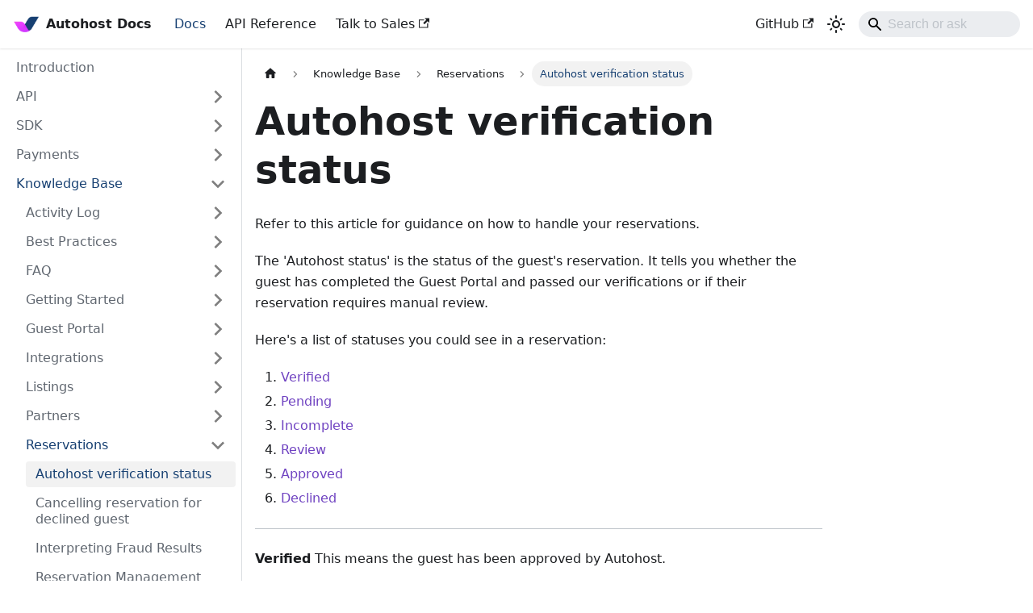

--- FILE ---
content_type: text/html; charset=utf-8
request_url: https://docs.autohost.ai/docs/knowledge/reservations/autohost-statuses
body_size: 7168
content:
<!doctype html>
<html lang="en" dir="ltr" class="docs-wrapper plugin-docs plugin-id-default docs-version-current docs-doc-page docs-doc-id-knowledge/reservations/autohost-statuses" data-has-hydrated="false">
<head>
<meta charset="UTF-8">
<meta name="generator" content="Docusaurus v3.9.2">
<title data-rh="true">Autohost verification status | Autohost Docs</title><meta data-rh="true" name="viewport" content="width=device-width,initial-scale=1"><meta data-rh="true" name="twitter:card" content="summary_large_image"><meta data-rh="true" property="og:image" content="https://docs.autohost.ai/img/ah-social-card.png"><meta data-rh="true" name="twitter:image" content="https://docs.autohost.ai/img/ah-social-card.png"><meta data-rh="true" property="og:url" content="https://docs.autohost.ai/docs/knowledge/reservations/autohost-statuses"><meta data-rh="true" property="og:locale" content="en"><meta data-rh="true" name="docusaurus_locale" content="en"><meta data-rh="true" name="docsearch:language" content="en"><meta data-rh="true" name="keywords" content="kyc, aml, screening, guests, background checks, fraud, identity, verifications, sanctions, watchlist, chargebacks"><meta data-rh="true" name="docusaurus_version" content="current"><meta data-rh="true" name="docusaurus_tag" content="docs-default-current"><meta data-rh="true" name="docsearch:version" content="current"><meta data-rh="true" name="docsearch:docusaurus_tag" content="docs-default-current"><meta data-rh="true" property="og:title" content="Autohost verification status | Autohost Docs"><meta data-rh="true" name="description" content="Refer to this article for guidance on how to handle your reservations."><meta data-rh="true" property="og:description" content="Refer to this article for guidance on how to handle your reservations."><link data-rh="true" rel="icon" href="/img/favicon_192x192.png"><link data-rh="true" rel="canonical" href="https://docs.autohost.ai/docs/knowledge/reservations/autohost-statuses"><link data-rh="true" rel="alternate" href="https://docs.autohost.ai/docs/knowledge/reservations/autohost-statuses" hreflang="en"><link data-rh="true" rel="alternate" href="https://docs.autohost.ai/docs/knowledge/reservations/autohost-statuses" hreflang="x-default"><script data-rh="true" type="application/ld+json">{"@context":"https://schema.org","@type":"BreadcrumbList","itemListElement":[{"@type":"ListItem","position":1,"name":"Knowledge Base","item":"https://docs.autohost.ai/docs/category/knowledge-base"},{"@type":"ListItem","position":2,"name":"Reservations","item":"https://docs.autohost.ai/docs/category/reservations"},{"@type":"ListItem","position":3,"name":"Autohost verification status","item":"https://docs.autohost.ai/docs/knowledge/reservations/autohost-statuses"}]}</script><link rel="preconnect" href="https://www.google-analytics.com">
<link rel="preconnect" href="https://www.googletagmanager.com">
<script async src="https://www.googletagmanager.com/gtag/js?id=G-KL1P8K9NH9"></script>
<script>function gtag(){dataLayer.push(arguments)}window.dataLayer=window.dataLayer||[],gtag("js",new Date),gtag("config","G-KL1P8K9NH9",{})</script>
<link rel="preconnect" href="https://www.googletagmanager.com">
<script>window.dataLayer=window.dataLayer||[]</script>
<script>!function(e,t,a,n){e[n]=e[n]||[],e[n].push({"gtm.start":(new Date).getTime(),event:"gtm.js"});var g=t.getElementsByTagName(a)[0],m=t.createElement(a);m.async=!0,m.src="https://www.googletagmanager.com/gtm.js?id=GTM-WXWLFM59",g.parentNode.insertBefore(m,g)}(window,document,"script","dataLayer")</script><link rel="stylesheet" href="/assets/css/styles.6c4fde4f.css">
<script src="/assets/js/runtime~main.41f1b5fd.js" defer="defer"></script>
<script src="/assets/js/main.9d80bf38.js" defer="defer"></script>
</head>
<body class="navigation-with-keyboard">
<noscript><iframe src="https://www.googletagmanager.com/ns.html?id=GTM-WXWLFM59" height="0" width="0" style="display:none;visibility:hidden"></iframe></noscript>



<svg style="display: none;"><defs>
<symbol id="theme-svg-external-link" viewBox="0 0 24 24"><path fill="currentColor" d="M21 13v10h-21v-19h12v2h-10v15h17v-8h2zm3-12h-10.988l4.035 4-6.977 7.07 2.828 2.828 6.977-7.07 4.125 4.172v-11z"/></symbol>
</defs></svg>
<script>!function(){var t=function(){try{return new URLSearchParams(window.location.search).get("docusaurus-theme")}catch(t){}}()||function(){try{return window.localStorage.getItem("theme")}catch(t){}}();document.documentElement.setAttribute("data-theme",t||"light"),document.documentElement.setAttribute("data-theme-choice",t||"light")}(),function(){try{const c=new URLSearchParams(window.location.search).entries();for(var[t,e]of c)if(t.startsWith("docusaurus-data-")){var a=t.replace("docusaurus-data-","data-");document.documentElement.setAttribute(a,e)}}catch(t){}}()</script><div id="__docusaurus"><div role="region" aria-label="Skip to main content"><a class="skipToContent_fXgn" href="#__docusaurus_skipToContent_fallback">Skip to main content</a></div><nav aria-label="Main" class="theme-layout-navbar navbar navbar--fixed-top"><div class="navbar__inner"><div class="theme-layout-navbar-left navbar__items"><button aria-label="Toggle navigation bar" aria-expanded="false" class="navbar__toggle clean-btn" type="button"><svg width="30" height="30" viewBox="0 0 30 30" aria-hidden="true"><path stroke="currentColor" stroke-linecap="round" stroke-miterlimit="10" stroke-width="2" d="M4 7h22M4 15h22M4 23h22"></path></svg></button><a class="navbar__brand" href="/"><div class="navbar__logo"><img src="/img/favicon_192x192.png" alt="Autohost Logo" class="themedComponent_mlkZ themedComponent--light_NVdE" height="32px" width="33px"><img src="/img/favicon_192x192.png" alt="Autohost Logo" class="themedComponent_mlkZ themedComponent--dark_xIcU" height="32px" width="33px"></div><b class="navbar__title text--truncate">Autohost Docs</b></a><a aria-current="page" class="navbar__item navbar__link navbar__link--active" href="/docs/intro">Docs</a><a class="navbar__item navbar__link" href="/api">API Reference</a><a href="https://www.autohost.ai/talk-to-us/" target="_blank" rel="noopener noreferrer" class="navbar__item navbar__link">Talk to Sales<svg width="13.5" height="13.5" aria-label="(opens in new tab)" class="iconExternalLink_nPIU"><use href="#theme-svg-external-link"></use></svg></a></div><div class="theme-layout-navbar-right navbar__items navbar__items--right"><a href="https://github.com/AutohostAI/docs" target="_blank" rel="noopener noreferrer" class="navbar__item navbar__link">GitHub<svg width="13.5" height="13.5" aria-label="(opens in new tab)" class="iconExternalLink_nPIU"><use href="#theme-svg-external-link"></use></svg></a><div class="toggle_vylO colorModeToggle_DEke"><button class="clean-btn toggleButton_gllP toggleButtonDisabled_aARS" type="button" disabled="" title="system mode" aria-label="Switch between dark and light mode (currently system mode)"><svg viewBox="0 0 24 24" width="24" height="24" aria-hidden="true" class="toggleIcon_g3eP lightToggleIcon_pyhR"><path fill="currentColor" d="M12,9c1.65,0,3,1.35,3,3s-1.35,3-3,3s-3-1.35-3-3S10.35,9,12,9 M12,7c-2.76,0-5,2.24-5,5s2.24,5,5,5s5-2.24,5-5 S14.76,7,12,7L12,7z M2,13l2,0c0.55,0,1-0.45,1-1s-0.45-1-1-1l-2,0c-0.55,0-1,0.45-1,1S1.45,13,2,13z M20,13l2,0c0.55,0,1-0.45,1-1 s-0.45-1-1-1l-2,0c-0.55,0-1,0.45-1,1S19.45,13,20,13z M11,2v2c0,0.55,0.45,1,1,1s1-0.45,1-1V2c0-0.55-0.45-1-1-1S11,1.45,11,2z M11,20v2c0,0.55,0.45,1,1,1s1-0.45,1-1v-2c0-0.55-0.45-1-1-1C11.45,19,11,19.45,11,20z M5.99,4.58c-0.39-0.39-1.03-0.39-1.41,0 c-0.39,0.39-0.39,1.03,0,1.41l1.06,1.06c0.39,0.39,1.03,0.39,1.41,0s0.39-1.03,0-1.41L5.99,4.58z M18.36,16.95 c-0.39-0.39-1.03-0.39-1.41,0c-0.39,0.39-0.39,1.03,0,1.41l1.06,1.06c0.39,0.39,1.03,0.39,1.41,0c0.39-0.39,0.39-1.03,0-1.41 L18.36,16.95z M19.42,5.99c0.39-0.39,0.39-1.03,0-1.41c-0.39-0.39-1.03-0.39-1.41,0l-1.06,1.06c-0.39,0.39-0.39,1.03,0,1.41 s1.03,0.39,1.41,0L19.42,5.99z M7.05,18.36c0.39-0.39,0.39-1.03,0-1.41c-0.39-0.39-1.03-0.39-1.41,0l-1.06,1.06 c-0.39,0.39-0.39,1.03,0,1.41s1.03,0.39,1.41,0L7.05,18.36z"></path></svg><svg viewBox="0 0 24 24" width="24" height="24" aria-hidden="true" class="toggleIcon_g3eP darkToggleIcon_wfgR"><path fill="currentColor" d="M9.37,5.51C9.19,6.15,9.1,6.82,9.1,7.5c0,4.08,3.32,7.4,7.4,7.4c0.68,0,1.35-0.09,1.99-0.27C17.45,17.19,14.93,19,12,19 c-3.86,0-7-3.14-7-7C5,9.07,6.81,6.55,9.37,5.51z M12,3c-4.97,0-9,4.03-9,9s4.03,9,9,9s9-4.03,9-9c0-0.46-0.04-0.92-0.1-1.36 c-0.98,1.37-2.58,2.26-4.4,2.26c-2.98,0-5.4-2.42-5.4-5.4c0-1.81,0.89-3.42,2.26-4.4C12.92,3.04,12.46,3,12,3L12,3z"></path></svg><svg viewBox="0 0 24 24" width="24" height="24" aria-hidden="true" class="toggleIcon_g3eP systemToggleIcon_QzmC"><path fill="currentColor" d="m12 21c4.971 0 9-4.029 9-9s-4.029-9-9-9-9 4.029-9 9 4.029 9 9 9zm4.95-13.95c1.313 1.313 2.05 3.093 2.05 4.95s-0.738 3.637-2.05 4.95c-1.313 1.313-3.093 2.05-4.95 2.05v-14c1.857 0 3.637 0.737 4.95 2.05z"></path></svg></button></div><div class="navbarSearchContainer_Bca1"><div id="markprompt"></div><div class="navbar__search"><span aria-label="expand searchbar" role="button" class="search-icon" tabindex="0"></span><input id="search_input_react" type="search" placeholder="Search or ask" aria-label="Search or ask" class="navbar__search-input search-bar"></div></div></div></div><div role="presentation" class="navbar-sidebar__backdrop"></div></nav><div id="__docusaurus_skipToContent_fallback" class="theme-layout-main main-wrapper mainWrapper_z2l0"><div class="docsWrapper_hBAB"><button aria-label="Scroll back to top" class="clean-btn theme-back-to-top-button backToTopButton_sjWU" type="button"></button><div class="docRoot_UBD9"><aside class="theme-doc-sidebar-container docSidebarContainer_YfHR"><div class="sidebarViewport_aRkj"><div class="sidebar_njMd"><nav aria-label="Docs sidebar" class="menu thin-scrollbar menu_SIkG"><ul class="theme-doc-sidebar-menu menu__list"><li class="theme-doc-sidebar-item-link theme-doc-sidebar-item-link-level-1 menu__list-item"><a class="menu__link" href="/docs/intro"><span title="Introduction" class="linkLabel_WmDU">Introduction</span></a></li><li class="theme-doc-sidebar-item-category theme-doc-sidebar-item-category-level-1 menu__list-item menu__list-item--collapsed"><div class="menu__list-item-collapsible"><a class="categoryLink_byQd menu__link menu__link--sublist" href="/docs/category/api"><span title="API" class="categoryLinkLabel_W154">API</span></a><button aria-label="Expand sidebar category &#x27;API&#x27;" aria-expanded="false" type="button" class="clean-btn menu__caret"></button></div></li><li class="theme-doc-sidebar-item-category theme-doc-sidebar-item-category-level-1 menu__list-item menu__list-item--collapsed"><div class="menu__list-item-collapsible"><a class="categoryLink_byQd menu__link menu__link--sublist" href="/docs/category/sdk"><span title="SDK" class="categoryLinkLabel_W154">SDK</span></a><button aria-label="Expand sidebar category &#x27;SDK&#x27;" aria-expanded="false" type="button" class="clean-btn menu__caret"></button></div></li><li class="theme-doc-sidebar-item-category theme-doc-sidebar-item-category-level-1 menu__list-item menu__list-item--collapsed"><div class="menu__list-item-collapsible"><a class="categoryLink_byQd menu__link menu__link--sublist" href="/docs/category/payments"><span title="Payments" class="categoryLinkLabel_W154">Payments</span></a><button aria-label="Expand sidebar category &#x27;Payments&#x27;" aria-expanded="false" type="button" class="clean-btn menu__caret"></button></div></li><li class="theme-doc-sidebar-item-category theme-doc-sidebar-item-category-level-1 menu__list-item"><div class="menu__list-item-collapsible"><a class="categoryLink_byQd menu__link menu__link--sublist menu__link--active" href="/docs/category/knowledge-base"><span title="Knowledge Base" class="categoryLinkLabel_W154">Knowledge Base</span></a><button aria-label="Collapse sidebar category &#x27;Knowledge Base&#x27;" aria-expanded="true" type="button" class="clean-btn menu__caret"></button></div><ul class="menu__list"><li class="theme-doc-sidebar-item-category theme-doc-sidebar-item-category-level-2 menu__list-item menu__list-item--collapsed"><div class="menu__list-item-collapsible"><a class="categoryLink_byQd menu__link menu__link--sublist" tabindex="0" href="/docs/category/activity-log"><span title="Activity Log" class="categoryLinkLabel_W154">Activity Log</span></a><button aria-label="Expand sidebar category &#x27;Activity Log&#x27;" aria-expanded="false" type="button" class="clean-btn menu__caret"></button></div></li><li class="theme-doc-sidebar-item-category theme-doc-sidebar-item-category-level-2 menu__list-item menu__list-item--collapsed"><div class="menu__list-item-collapsible"><a class="categoryLink_byQd menu__link menu__link--sublist" tabindex="0" href="/docs/category/best-practices"><span title="Best Practices" class="categoryLinkLabel_W154">Best Practices</span></a><button aria-label="Expand sidebar category &#x27;Best Practices&#x27;" aria-expanded="false" type="button" class="clean-btn menu__caret"></button></div></li><li class="theme-doc-sidebar-item-category theme-doc-sidebar-item-category-level-2 menu__list-item menu__list-item--collapsed"><div class="menu__list-item-collapsible"><a class="categoryLink_byQd menu__link menu__link--sublist" tabindex="0" href="/docs/category/faq"><span title="FAQ" class="categoryLinkLabel_W154">FAQ</span></a><button aria-label="Expand sidebar category &#x27;FAQ&#x27;" aria-expanded="false" type="button" class="clean-btn menu__caret"></button></div></li><li class="theme-doc-sidebar-item-category theme-doc-sidebar-item-category-level-2 menu__list-item menu__list-item--collapsed"><div class="menu__list-item-collapsible"><a class="categoryLink_byQd menu__link menu__link--sublist" tabindex="0" href="/docs/category/getting-started-"><span title="Getting Started " class="categoryLinkLabel_W154">Getting Started </span></a><button aria-label="Expand sidebar category &#x27;Getting Started &#x27;" aria-expanded="false" type="button" class="clean-btn menu__caret"></button></div></li><li class="theme-doc-sidebar-item-category theme-doc-sidebar-item-category-level-2 menu__list-item menu__list-item--collapsed"><div class="menu__list-item-collapsible"><a class="categoryLink_byQd menu__link menu__link--sublist" tabindex="0" href="/docs/category/guest-portal"><span title="Guest Portal" class="categoryLinkLabel_W154">Guest Portal</span></a><button aria-label="Expand sidebar category &#x27;Guest Portal&#x27;" aria-expanded="false" type="button" class="clean-btn menu__caret"></button></div></li><li class="theme-doc-sidebar-item-category theme-doc-sidebar-item-category-level-2 menu__list-item menu__list-item--collapsed"><div class="menu__list-item-collapsible"><a class="categoryLink_byQd menu__link menu__link--sublist" tabindex="0" href="/docs/category/integrations"><span title="Integrations" class="categoryLinkLabel_W154">Integrations</span></a><button aria-label="Expand sidebar category &#x27;Integrations&#x27;" aria-expanded="false" type="button" class="clean-btn menu__caret"></button></div></li><li class="theme-doc-sidebar-item-category theme-doc-sidebar-item-category-level-2 menu__list-item menu__list-item--collapsed"><div class="menu__list-item-collapsible"><a class="categoryLink_byQd menu__link menu__link--sublist" tabindex="0" href="/docs/category/listings"><span title="Listings" class="categoryLinkLabel_W154">Listings</span></a><button aria-label="Expand sidebar category &#x27;Listings&#x27;" aria-expanded="false" type="button" class="clean-btn menu__caret"></button></div></li><li class="theme-doc-sidebar-item-category theme-doc-sidebar-item-category-level-2 menu__list-item menu__list-item--collapsed"><div class="menu__list-item-collapsible"><a class="categoryLink_byQd menu__link menu__link--sublist" tabindex="0" href="/docs/category/partners"><span title="Partners" class="categoryLinkLabel_W154">Partners</span></a><button aria-label="Expand sidebar category &#x27;Partners&#x27;" aria-expanded="false" type="button" class="clean-btn menu__caret"></button></div></li><li class="theme-doc-sidebar-item-category theme-doc-sidebar-item-category-level-2 menu__list-item"><div class="menu__list-item-collapsible"><a class="categoryLink_byQd menu__link menu__link--sublist menu__link--active" tabindex="0" href="/docs/category/reservations"><span title="Reservations" class="categoryLinkLabel_W154">Reservations</span></a><button aria-label="Collapse sidebar category &#x27;Reservations&#x27;" aria-expanded="true" type="button" class="clean-btn menu__caret"></button></div><ul class="menu__list"><li class="theme-doc-sidebar-item-link theme-doc-sidebar-item-link-level-3 menu__list-item"><a class="menu__link menu__link--active" aria-current="page" tabindex="0" href="/docs/knowledge/reservations/autohost-statuses"><span title="Autohost verification status" class="linkLabel_WmDU">Autohost verification status</span></a></li><li class="theme-doc-sidebar-item-link theme-doc-sidebar-item-link-level-3 menu__list-item"><a class="menu__link" tabindex="0" href="/docs/knowledge/reservations/how-to-cancel-guests"><span title="Cancelling reservation for declined guest" class="linkLabel_WmDU">Cancelling reservation for declined guest</span></a></li><li class="theme-doc-sidebar-item-link theme-doc-sidebar-item-link-level-3 menu__list-item"><a class="menu__link" tabindex="0" href="/docs/knowledge/reservations/how-to-interpret-fraud-results"><span title="Interpreting Fraud Results" class="linkLabel_WmDU">Interpreting Fraud Results</span></a></li><li class="theme-doc-sidebar-item-link theme-doc-sidebar-item-link-level-3 menu__list-item"><a class="menu__link" tabindex="0" href="/docs/knowledge/reservations/how-to-review-reservations-interpreting-results"><span title="Reservation Management" class="linkLabel_WmDU">Reservation Management</span></a></li><li class="theme-doc-sidebar-item-link theme-doc-sidebar-item-link-level-3 menu__list-item"><a class="menu__link" tabindex="0" href="/docs/knowledge/reservations/how-to-review-reservations"><span title="Viewing your reservations" class="linkLabel_WmDU">Viewing your reservations</span></a></li><li class="theme-doc-sidebar-item-link theme-doc-sidebar-item-link-level-3 menu__list-item"><a class="menu__link" tabindex="0" href="/docs/knowledge/reservations/interpreting-verification-results"><span title="Interpreting Verification Results" class="linkLabel_WmDU">Interpreting Verification Results</span></a></li><li class="theme-doc-sidebar-item-link theme-doc-sidebar-item-link-level-3 menu__list-item"><a class="menu__link" tabindex="0" href="/docs/knowledge/reservations/learn-more-about-booking-history"><span title="About Booking History" class="linkLabel_WmDU">About Booking History</span></a></li><li class="theme-doc-sidebar-item-link theme-doc-sidebar-item-link-level-3 menu__list-item"><a class="menu__link" tabindex="0" href="/docs/knowledge/reservations/screening-ai-chat"><span title="Screening AI Chat" class="linkLabel_WmDU">Screening AI Chat</span></a></li><li class="theme-doc-sidebar-item-link theme-doc-sidebar-item-link-level-3 menu__list-item"><a class="menu__link" tabindex="0" href="/docs/knowledge/reservations/understanding-the-different-verifications"><span title="Understanding the different reservation verifications" class="linkLabel_WmDU">Understanding the different reservation verifications</span></a></li><li class="theme-doc-sidebar-item-link theme-doc-sidebar-item-link-level-3 menu__list-item"><a class="menu__link" tabindex="0" href="/docs/knowledge/reservations/what-are-the-deposit-actions"><span title="Managing Security Deposits" class="linkLabel_WmDU">Managing Security Deposits</span></a></li><li class="theme-doc-sidebar-item-link theme-doc-sidebar-item-link-level-3 menu__list-item"><a class="menu__link" tabindex="0" href="/docs/knowledge/reservations/youre-live-now-what"><span title="Integrating the screening process into your workflow" class="linkLabel_WmDU">Integrating the screening process into your workflow</span></a></li></ul></li><li class="theme-doc-sidebar-item-category theme-doc-sidebar-item-category-level-2 menu__list-item menu__list-item--collapsed"><div class="menu__list-item-collapsible"><a class="categoryLink_byQd menu__link menu__link--sublist" tabindex="0" href="/docs/category/screening-assistant"><span title="Screening Assistant" class="categoryLinkLabel_W154">Screening Assistant</span></a><button aria-label="Expand sidebar category &#x27;Screening Assistant&#x27;" aria-expanded="false" type="button" class="clean-btn menu__caret"></button></div></li><li class="theme-doc-sidebar-item-category theme-doc-sidebar-item-category-level-2 menu__list-item menu__list-item--collapsed"><div class="menu__list-item-collapsible"><a class="categoryLink_byQd menu__link menu__link--sublist" tabindex="0" href="/docs/category/settings"><span title="Settings" class="categoryLinkLabel_W154">Settings</span></a><button aria-label="Expand sidebar category &#x27;Settings&#x27;" aria-expanded="false" type="button" class="clean-btn menu__caret"></button></div></li></ul></li><li class="theme-doc-sidebar-item-link theme-doc-sidebar-item-link-level-1 menu__list-item"><a class="menu__link" href="/docs/remote-mcp-server"><span title="MCP Server" class="linkLabel_WmDU">MCP Server</span></a></li></ul></nav></div></div></aside><main class="docMainContainer_TBSr"><div class="container padding-top--md padding-bottom--lg"><div class="row"><div class="col docItemCol_VOVn"><div class="docItemContainer_Djhp"><article><nav class="theme-doc-breadcrumbs breadcrumbsContainer_Z_bl" aria-label="Breadcrumbs"><ul class="breadcrumbs"><li class="breadcrumbs__item"><a aria-label="Home page" class="breadcrumbs__link" href="/"><svg viewBox="0 0 24 24" class="breadcrumbHomeIcon_YNFT"><path d="M10 19v-5h4v5c0 .55.45 1 1 1h3c.55 0 1-.45 1-1v-7h1.7c.46 0 .68-.57.33-.87L12.67 3.6c-.38-.34-.96-.34-1.34 0l-8.36 7.53c-.34.3-.13.87.33.87H5v7c0 .55.45 1 1 1h3c.55 0 1-.45 1-1z" fill="currentColor"></path></svg></a></li><li class="breadcrumbs__item"><a class="breadcrumbs__link" href="/docs/category/knowledge-base"><span>Knowledge Base</span></a></li><li class="breadcrumbs__item"><a class="breadcrumbs__link" href="/docs/category/reservations"><span>Reservations</span></a></li><li class="breadcrumbs__item breadcrumbs__item--active"><span class="breadcrumbs__link">Autohost verification status</span></li></ul></nav><div class="theme-doc-markdown markdown"><header><h1>Autohost verification status</h1></header>
<p>Refer to this article for guidance on how to handle your reservations.</p>
<p>The &#x27;Autohost status&#x27; is the status of the guest&#x27;s reservation. It tells you whether the guest has completed the Guest Portal and passed our verifications or if their reservation requires manual review.</p>
<p>Here&#x27;s a list of statuses you could see in a reservation:</p>
<ol>
<li class=""><a href="#verified" class="">Verified</a></li>
<li class=""><a href="#pending" class="">Pending</a></li>
<li class=""><a href="#incomplete" class="">Incomplete</a></li>
<li class=""><a href="#review" class="">Review</a></li>
<li class=""><a href="#approved" class="">Approved</a></li>
<li class=""><a href="#declined" class="">Declined</a></li>
</ol>
<hr>
<p><strong>Verified</strong>
This means the guest has been approved by Autohost.</p>
<p>No further action is required on your part. The check-in instructions will be released by Stargate according to the conditions and messaging schedule set up in your PMS.</p>
<p>To learn more about the &#x27;verified&#x27; status, refer to <a href="https://help.autohost.ai/knowledge/what-does-verified-mean" target="_blank" rel="noopener noreferrer" class="">this article</a>.</p>
<p><strong>Pending</strong>
This means the guest has not yet attempted to complete the Guest Portal.</p>
<p>Autohost recommends that you <a href="https://help.autohost.ai/knowledge/how-should-i-set-up-the-auto-message-flow-within-my-pms" target="_blank" rel="noopener noreferrer" class="">set up reminder messages</a> to encourage guests to &quot;confirm their reservation.&quot;</p>
<p><strong>Incomplete</strong>
This means the guest went through the Guest Portal but did not complete it (see Figure 1).</p>
<p>Under Summary &gt; Status on Autohost, you can identify where the guest dropped off (i.e. which screen did they see last before exiting the page). As mentioned above, Autohost recommends that you <a href="https://help.autohost.ai/knowledge/how-should-i-set-up-the-auto-message-flow-within-my-pms" target="_blank" rel="noopener noreferrer" class="">set up reminder messages</a> to encourage guests to &quot;confirm their reservation.&quot;</p>
<p><strong>Review</strong>
This guest requires manual review, meaning one or more verification test has failed, raising some red flags.</p>
<p><strong>Approved</strong>
This is a manual status, meaning the guest was flagged for review by Autohost, then approved by a member of your team.</p>
<p><strong>Declined</strong>
This is a manual status, meaning the guest has been declined by a member of your team.</p>
<p>To speed up a guests&#x27; completion of the Guest Portal, send them a link to the exact screen that is incomplete.</p>
<p>Learn more about that <a href="https://help.autohost.ai/knowledge/what-do-we-do-if-a-guest-didnt-complete-the-guest-portal" target="_blank" rel="noopener noreferrer" class="">here</a>.</p>
<p>If you have <strong>Business Rules</strong> set up, these might trigger a reservation to be flagged for review. If that&#x27;s the case, it will be indicated along with the verification status.</p>
<p><img decoding="async" loading="lazy" src="https://6054347.fs1.hubspotusercontent-na1.net/hubfs/6054347/Go%20through/Screen_Shot_2020-06-16_at_4_51_04_PM-1.png" alt="Screen_Shot_2020-06-16_at_4_51_04_PM-1" class="img_ev3q"></p><div class="container autohostPostFooter_Jbs3"><div class="row"><div class="col col--2"><div style="background-size:cover;background-repeat:no-repeat;position:relative;background-image:url(&quot;[data-uri]&quot;)"><svg style="width:100%;height:auto;max-width:100%;margin-bottom:-4px" width="256" height="256"></svg><noscript><img style="width:100%;height:auto;max-width:100%;margin-bottom:-4px;position:absolute;top:0;left:0" src="/assets/ideal-img/logo-256x256.350cf3c.256.png" srcset="/assets/ideal-img/logo-256x256.350cf3c.256.png 256w" width="256" height="256"></noscript></div></div><div class="col col--10 text_evb3"><h3>Autohost</h3><a href="https://www.autohost.ai/talk-to-us" target="_blank" rel="noopener noreferrer" class="button button--primary button--lg ctaButton_Zas5">Talk to Sales</a></div></div></div></div></article><nav class="docusaurus-mt-lg pagination-nav" aria-label="Docs pages"><a class="pagination-nav__link pagination-nav__link--prev" href="/docs/category/reservations"><div class="pagination-nav__sublabel">Previous</div><div class="pagination-nav__label">Reservations</div></a><a class="pagination-nav__link pagination-nav__link--next" href="/docs/knowledge/reservations/how-to-cancel-guests"><div class="pagination-nav__sublabel">Next</div><div class="pagination-nav__label">Cancelling reservation for declined guest</div></a></nav></div></div></div></div></main></div></div></div><footer class="theme-layout-footer footer footer--dark"><div class="container container-fluid"><div class="row footer__links"><div class="theme-layout-footer-column col footer__col"><div class="footer__title">Docs</div><ul class="footer__items clean-list"><li class="footer__item"><a class="footer__link-item" href="/docs/api/guides/api-guide-getting-started">API</a></li><li class="footer__item"><a class="footer__link-item" href="/docs/sdk/verification-ui/sdk-guide-guestportal-id-verification">SDK</a></li></ul></div><div class="theme-layout-footer-column col footer__col"><div class="footer__title">Tools</div><ul class="footer__items clean-list"><li class="footer__item"><a href="https://www.sanctionswatchlist.com/" target="_blank" rel="noopener noreferrer" class="footer__link-item">Global Watchlist<svg width="13.5" height="13.5" aria-label="(opens in new tab)" class="iconExternalLink_nPIU"><use href="#theme-svg-external-link"></use></svg></a></li><li class="footer__item"><a href="https://www.opentenantevictions.com/" target="_blank" rel="noopener noreferrer" class="footer__link-item">Tenant Evictions<svg width="13.5" height="13.5" aria-label="(opens in new tab)" class="iconExternalLink_nPIU"><use href="#theme-svg-external-link"></use></svg></a></li><li class="footer__item"><a href="https://www.openreputationapi.com/" target="_blank" rel="noopener noreferrer" class="footer__link-item">Threat Intel<svg width="13.5" height="13.5" aria-label="(opens in new tab)" class="iconExternalLink_nPIU"><use href="#theme-svg-external-link"></use></svg></a></li><li class="footer__item"><a href="https://cdn.autohost.ai/threat-map/index.html?nofx=1" target="_blank" rel="noopener noreferrer" class="footer__link-item">Threats Map<svg width="13.5" height="13.5" aria-label="(opens in new tab)" class="iconExternalLink_nPIU"><use href="#theme-svg-external-link"></use></svg></a></li></ul></div><div class="theme-layout-footer-column col footer__col"><div class="footer__title">More</div><ul class="footer__items clean-list"><li class="footer__item"><a href="https://www.autohost.ai/" target="_blank" rel="noopener noreferrer" class="footer__link-item">Website<svg width="13.5" height="13.5" aria-label="(opens in new tab)" class="iconExternalLink_nPIU"><use href="#theme-svg-external-link"></use></svg></a></li><li class="footer__item"><a href="https://blog.autohost.ai/" target="_blank" rel="noopener noreferrer" class="footer__link-item">Blog<svg width="13.5" height="13.5" aria-label="(opens in new tab)" class="iconExternalLink_nPIU"><use href="#theme-svg-external-link"></use></svg></a></li><li class="footer__item"><a href="https://www.linkedin.com/company/18685897" target="_blank" rel="noopener noreferrer" class="footer__link-item">LinkedIn<svg width="13.5" height="13.5" aria-label="(opens in new tab)" class="iconExternalLink_nPIU"><use href="#theme-svg-external-link"></use></svg></a></li></ul></div></div><div class="footer__bottom text--center"><div class="footer__copyright">Copyright © 2025 Autohost Inc.</div></div></div></footer></div>
</body>
</html>

--- FILE ---
content_type: text/css; charset=utf-8
request_url: https://docs.autohost.ai/assets/css/styles.6c4fde4f.css
body_size: 22910
content:
.col,.container{padding:0 var(--ifm-spacing-horizontal);width:100%}.markdown>h2,.markdown>h3,.markdown>h4,.markdown>h5,.markdown>h6{margin-bottom:calc(var(--ifm-heading-vertical-rhythm-bottom)*var(--ifm-leading))}.markdown li,body{word-wrap:break-word}body,ol ol,ol ul,ul ol,ul ul{margin:0}pre,table{overflow:auto}blockquote,pre{margin:0 0 var(--ifm-spacing-vertical)}.breadcrumbs__link,.button{transition-timing-function:var(--ifm-transition-timing-default)}.button,code{vertical-align:middle}.button--outline.button--active,.button--outline:active,.button--outline:hover,:root{--ifm-button-color:var(--ifm-font-color-base-inverse)}.menu__link:hover,a{transition:color var(--ifm-transition-fast) var(--ifm-transition-timing-default)}.navbar--dark,:root{--ifm-navbar-link-hover-color:var(--ifm-color-primary)}.menu,.navbar-sidebar{overflow-x:hidden}:root,html[data-theme=dark]{--ifm-color-emphasis-500:var(--ifm-color-gray-500)}.toggleButton_gllP,html{-webkit-tap-highlight-color:transparent}.clean-list,.containsTaskList_mC6p,.details_lb9f>summary,.dropdown__menu,.menu__list{list-style:none}:root,[data-theme=dark]:root{--markprompt-input:#fff;--markprompt-primary:#6366f1;--markprompt-primaryForeground:#fff;--markprompt-primaryMuted:#8285f4;--markprompt-primaryHighlight:#ec4899;--markprompt-secondaryHighlight:#a855f7}:root{--ifm-color-scheme:light;--ifm-dark-value:10%;--ifm-darker-value:15%;--ifm-darkest-value:30%;--ifm-light-value:15%;--ifm-lighter-value:30%;--ifm-lightest-value:50%;--ifm-contrast-background-value:90%;--ifm-contrast-foreground-value:70%;--ifm-contrast-background-dark-value:70%;--ifm-contrast-foreground-dark-value:90%;--ifm-color-primary:#3578e5;--ifm-color-secondary:#ebedf0;--ifm-color-success:#00a400;--ifm-color-info:#54c7ec;--ifm-color-warning:#ffba00;--ifm-color-danger:#fa383e;--ifm-color-primary-dark:#306cce;--ifm-color-primary-darker:#2d66c3;--ifm-color-primary-darkest:#2554a0;--ifm-color-primary-light:#538ce9;--ifm-color-primary-lighter:#72a1ed;--ifm-color-primary-lightest:#9abcf2;--ifm-color-primary-contrast-background:#ebf2fc;--ifm-color-primary-contrast-foreground:#102445;--ifm-color-secondary-dark:#d4d5d8;--ifm-color-secondary-darker:#c8c9cc;--ifm-color-secondary-darkest:#a4a6a8;--ifm-color-secondary-light:#eef0f2;--ifm-color-secondary-lighter:#f1f2f5;--ifm-color-secondary-lightest:#f5f6f8;--ifm-color-secondary-contrast-background:#fdfdfe;--ifm-color-secondary-contrast-foreground:#474748;--ifm-color-success-dark:#009400;--ifm-color-success-darker:#008b00;--ifm-color-success-darkest:#007300;--ifm-color-success-light:#26b226;--ifm-color-success-lighter:#4dbf4d;--ifm-color-success-lightest:#80d280;--ifm-color-success-contrast-background:#e6f6e6;--ifm-color-success-contrast-foreground:#003100;--ifm-color-info-dark:#4cb3d4;--ifm-color-info-darker:#47a9c9;--ifm-color-info-darkest:#3b8ba5;--ifm-color-info-light:#6ecfef;--ifm-color-info-lighter:#87d8f2;--ifm-color-info-lightest:#aae3f6;--ifm-color-info-contrast-background:#eef9fd;--ifm-color-info-contrast-foreground:#193c47;--ifm-color-warning-dark:#e6a700;--ifm-color-warning-darker:#d99e00;--ifm-color-warning-darkest:#b38200;--ifm-color-warning-light:#ffc426;--ifm-color-warning-lighter:#ffcf4d;--ifm-color-warning-lightest:#ffdd80;--ifm-color-warning-contrast-background:#fff8e6;--ifm-color-warning-contrast-foreground:#4d3800;--ifm-color-danger-dark:#e13238;--ifm-color-danger-darker:#d53035;--ifm-color-danger-darkest:#af272b;--ifm-color-danger-light:#fb565b;--ifm-color-danger-lighter:#fb7478;--ifm-color-danger-lightest:#fd9c9f;--ifm-color-danger-contrast-background:#ffebec;--ifm-color-danger-contrast-foreground:#4b1113;--ifm-color-white:#fff;--ifm-color-black:#000;--ifm-color-gray-0:var(--ifm-color-white);--ifm-color-gray-100:#f5f6f7;--ifm-color-gray-200:#ebedf0;--ifm-color-gray-300:#dadde1;--ifm-color-gray-400:#ccd0d5;--ifm-color-gray-500:#bec3c9;--ifm-color-gray-600:#8d949e;--ifm-color-gray-700:#606770;--ifm-color-gray-800:#444950;--ifm-color-gray-900:#1c1e21;--ifm-color-gray-1000:var(--ifm-color-black);--ifm-color-emphasis-0:var(--ifm-color-gray-0);--ifm-color-emphasis-100:var(--ifm-color-gray-100);--ifm-color-emphasis-200:var(--ifm-color-gray-200);--ifm-color-emphasis-300:var(--ifm-color-gray-300);--ifm-color-emphasis-400:var(--ifm-color-gray-400);--ifm-color-emphasis-600:var(--ifm-color-gray-600);--ifm-color-emphasis-700:var(--ifm-color-gray-700);--ifm-color-emphasis-800:var(--ifm-color-gray-800);--ifm-color-emphasis-900:var(--ifm-color-gray-900);--ifm-color-emphasis-1000:var(--ifm-color-gray-1000);--ifm-color-content:var(--ifm-color-emphasis-900);--ifm-color-content-inverse:var(--ifm-color-emphasis-0);--ifm-color-content-secondary:#525860;--ifm-background-color:#0000;--ifm-background-surface-color:var(--ifm-color-content-inverse);--ifm-global-border-width:1px;--ifm-global-radius:0.4rem;--ifm-hover-overlay:#0000000d;--ifm-font-color-base:var(--ifm-color-content);--ifm-font-color-base-inverse:var(--ifm-color-content-inverse);--ifm-font-color-secondary:var(--ifm-color-content-secondary);--ifm-font-family-base:system-ui,-apple-system,Segoe UI,Roboto,Ubuntu,Cantarell,Noto Sans,sans-serif,BlinkMacSystemFont,"Segoe UI",Helvetica,Arial,sans-serif,"Apple Color Emoji","Segoe UI Emoji","Segoe UI Symbol";--ifm-font-family-monospace:SFMono-Regular,Menlo,Monaco,Consolas,"Liberation Mono","Courier New",monospace;--ifm-font-size-base:100%;--ifm-font-weight-light:300;--ifm-font-weight-normal:400;--ifm-font-weight-semibold:500;--ifm-font-weight-bold:700;--ifm-font-weight-base:var(--ifm-font-weight-normal);--ifm-line-height-base:1.65;--ifm-global-spacing:1rem;--ifm-spacing-vertical:var(--ifm-global-spacing);--ifm-spacing-horizontal:var(--ifm-global-spacing);--ifm-transition-fast:200ms;--ifm-transition-slow:400ms;--ifm-transition-timing-default:cubic-bezier(0.08,0.52,0.52,1);--ifm-global-shadow-lw:0 1px 2px 0 #0000001a;--ifm-global-shadow-md:0 5px 40px #0003;--ifm-global-shadow-tl:0 12px 28px 0 #0003,0 2px 4px 0 #0000001a;--ifm-z-index-dropdown:100;--ifm-z-index-fixed:200;--ifm-z-index-overlay:400;--ifm-container-width:1140px;--ifm-container-width-xl:1320px;--ifm-code-background:#f6f7f8;--ifm-code-border-radius:var(--ifm-global-radius);--ifm-code-font-size:90%;--ifm-code-padding-horizontal:0.1rem;--ifm-code-padding-vertical:0.1rem;--ifm-pre-background:var(--ifm-code-background);--ifm-pre-border-radius:var(--ifm-code-border-radius);--ifm-pre-color:inherit;--ifm-pre-line-height:1.45;--ifm-pre-padding:1rem;--ifm-heading-color:inherit;--ifm-heading-margin-top:0;--ifm-heading-margin-bottom:var(--ifm-spacing-vertical);--ifm-heading-font-family:var(--ifm-font-family-base);--ifm-heading-font-weight:var(--ifm-font-weight-bold);--ifm-heading-line-height:1.25;--ifm-h1-font-size:2rem;--ifm-h2-font-size:1.5rem;--ifm-h3-font-size:1.25rem;--ifm-h4-font-size:1rem;--ifm-h5-font-size:0.875rem;--ifm-h6-font-size:0.85rem;--ifm-image-alignment-padding:1.25rem;--ifm-leading-desktop:1.25;--ifm-leading:calc(var(--ifm-leading-desktop)*1rem);--ifm-list-left-padding:2rem;--ifm-list-margin:1rem;--ifm-list-item-margin:0.25rem;--ifm-list-paragraph-margin:1rem;--ifm-table-cell-padding:0.75rem;--ifm-table-background:#0000;--ifm-table-stripe-background:#00000008;--ifm-table-border-width:1px;--ifm-table-border-color:var(--ifm-color-emphasis-300);--ifm-table-head-background:inherit;--ifm-table-head-color:inherit;--ifm-table-head-font-weight:var(--ifm-font-weight-bold);--ifm-table-cell-color:inherit;--ifm-link-color:var(--ifm-color-primary);--ifm-link-decoration:none;--ifm-link-hover-color:var(--ifm-link-color);--ifm-link-hover-decoration:underline;--ifm-paragraph-margin-bottom:var(--ifm-leading);--ifm-blockquote-font-size:var(--ifm-font-size-base);--ifm-blockquote-border-left-width:2px;--ifm-blockquote-padding-horizontal:var(--ifm-spacing-horizontal);--ifm-blockquote-padding-vertical:0;--ifm-blockquote-shadow:none;--ifm-blockquote-color:var(--ifm-color-emphasis-800);--ifm-blockquote-border-color:var(--ifm-color-emphasis-300);--ifm-hr-background-color:var(--ifm-color-emphasis-500);--ifm-hr-height:1px;--ifm-hr-margin-vertical:1.5rem;--ifm-scrollbar-size:7px;--ifm-scrollbar-track-background-color:#f1f1f1;--ifm-scrollbar-thumb-background-color:silver;--ifm-scrollbar-thumb-hover-background-color:#a7a7a7;--ifm-alert-background-color:inherit;--ifm-alert-border-color:inherit;--ifm-alert-border-radius:var(--ifm-global-radius);--ifm-alert-border-width:0px;--ifm-alert-border-left-width:5px;--ifm-alert-color:var(--ifm-font-color-base);--ifm-alert-padding-horizontal:var(--ifm-spacing-horizontal);--ifm-alert-padding-vertical:var(--ifm-spacing-vertical);--ifm-alert-shadow:var(--ifm-global-shadow-lw);--ifm-avatar-intro-margin:1rem;--ifm-avatar-intro-alignment:inherit;--ifm-avatar-photo-size:3rem;--ifm-badge-background-color:inherit;--ifm-badge-border-color:inherit;--ifm-badge-border-radius:var(--ifm-global-radius);--ifm-badge-border-width:var(--ifm-global-border-width);--ifm-badge-color:var(--ifm-color-white);--ifm-badge-padding-horizontal:calc(var(--ifm-spacing-horizontal)*0.5);--ifm-badge-padding-vertical:calc(var(--ifm-spacing-vertical)*0.25);--ifm-breadcrumb-border-radius:1.5rem;--ifm-breadcrumb-spacing:0.5rem;--ifm-breadcrumb-color-active:var(--ifm-color-primary);--ifm-breadcrumb-item-background-active:var(--ifm-hover-overlay);--ifm-breadcrumb-padding-horizontal:0.8rem;--ifm-breadcrumb-padding-vertical:0.4rem;--ifm-breadcrumb-size-multiplier:1;--ifm-breadcrumb-separator:url('data:image/svg+xml;utf8,<svg xmlns="http://www.w3.org/2000/svg" x="0px" y="0px" viewBox="0 0 256 256"><g><g><polygon points="79.093,0 48.907,30.187 146.72,128 48.907,225.813 79.093,256 207.093,128"/></g></g><g></g><g></g><g></g><g></g><g></g><g></g><g></g><g></g><g></g><g></g><g></g><g></g><g></g><g></g><g></g></svg>');--ifm-breadcrumb-separator-filter:none;--ifm-breadcrumb-separator-size:0.5rem;--ifm-breadcrumb-separator-size-multiplier:1.25;--ifm-button-background-color:inherit;--ifm-button-border-color:var(--ifm-button-background-color);--ifm-button-border-width:var(--ifm-global-border-width);--ifm-button-font-weight:var(--ifm-font-weight-bold);--ifm-button-padding-horizontal:1.5rem;--ifm-button-padding-vertical:0.375rem;--ifm-button-size-multiplier:1;--ifm-button-transition-duration:var(--ifm-transition-fast);--ifm-button-border-radius:calc(var(--ifm-global-radius)*var(--ifm-button-size-multiplier));--ifm-button-group-spacing:2px;--ifm-card-background-color:var(--ifm-background-surface-color);--ifm-card-border-radius:calc(var(--ifm-global-radius)*2);--ifm-card-horizontal-spacing:var(--ifm-global-spacing);--ifm-card-vertical-spacing:var(--ifm-global-spacing);--ifm-toc-border-color:var(--ifm-color-emphasis-300);--ifm-toc-link-color:var(--ifm-color-content-secondary);--ifm-toc-padding-vertical:0.5rem;--ifm-toc-padding-horizontal:0.5rem;--ifm-dropdown-background-color:var(--ifm-background-surface-color);--ifm-dropdown-font-weight:var(--ifm-font-weight-semibold);--ifm-dropdown-link-color:var(--ifm-font-color-base);--ifm-dropdown-hover-background-color:var(--ifm-hover-overlay);--ifm-footer-background-color:var(--ifm-color-emphasis-100);--ifm-footer-color:inherit;--ifm-footer-link-color:var(--ifm-color-emphasis-700);--ifm-footer-link-hover-color:var(--ifm-color-primary);--ifm-footer-link-horizontal-spacing:0.5rem;--ifm-footer-padding-horizontal:calc(var(--ifm-spacing-horizontal)*2);--ifm-footer-padding-vertical:calc(var(--ifm-spacing-vertical)*2);--ifm-footer-title-color:inherit;--ifm-footer-logo-max-width:min(30rem,90vw);--ifm-hero-background-color:var(--ifm-background-surface-color);--ifm-hero-text-color:var(--ifm-color-emphasis-800);--ifm-menu-color:var(--ifm-color-emphasis-700);--ifm-menu-color-active:var(--ifm-color-primary);--ifm-menu-color-background-active:var(--ifm-hover-overlay);--ifm-menu-color-background-hover:var(--ifm-hover-overlay);--ifm-menu-link-padding-horizontal:0.75rem;--ifm-menu-link-padding-vertical:0.375rem;--ifm-menu-link-sublist-icon:url('data:image/svg+xml;utf8,<svg xmlns="http://www.w3.org/2000/svg" width="16px" height="16px" viewBox="0 0 24 24"><path fill="rgba(0,0,0,0.5)" d="M7.41 15.41L12 10.83l4.59 4.58L18 14l-6-6-6 6z"></path></svg>');--ifm-menu-link-sublist-icon-filter:none;--ifm-navbar-background-color:var(--ifm-background-surface-color);--ifm-navbar-height:3.75rem;--ifm-navbar-item-padding-horizontal:0.75rem;--ifm-navbar-item-padding-vertical:0.25rem;--ifm-navbar-link-color:var(--ifm-font-color-base);--ifm-navbar-link-active-color:var(--ifm-link-color);--ifm-navbar-padding-horizontal:var(--ifm-spacing-horizontal);--ifm-navbar-padding-vertical:calc(var(--ifm-spacing-vertical)*0.5);--ifm-navbar-shadow:var(--ifm-global-shadow-lw);--ifm-navbar-search-input-background-color:var(--ifm-color-emphasis-200);--ifm-navbar-search-input-color:var(--ifm-color-emphasis-800);--ifm-navbar-search-input-placeholder-color:var(--ifm-color-emphasis-500);--ifm-navbar-search-input-icon:url('data:image/svg+xml;utf8,<svg fill="currentColor" xmlns="http://www.w3.org/2000/svg" viewBox="0 0 16 16" height="16px" width="16px"><path d="M6.02945,10.20327a4.17382,4.17382,0,1,1,4.17382-4.17382A4.15609,4.15609,0,0,1,6.02945,10.20327Zm9.69195,4.2199L10.8989,9.59979A5.88021,5.88021,0,0,0,12.058,6.02856,6.00467,6.00467,0,1,0,9.59979,10.8989l4.82338,4.82338a.89729.89729,0,0,0,1.29912,0,.89749.89749,0,0,0-.00087-1.29909Z" /></svg>');--ifm-navbar-sidebar-width:83vw;--ifm-pagination-border-radius:var(--ifm-global-radius);--ifm-pagination-color-active:var(--ifm-color-primary);--ifm-pagination-font-size:1rem;--ifm-pagination-item-active-background:var(--ifm-hover-overlay);--ifm-pagination-page-spacing:0.2em;--ifm-pagination-padding-horizontal:calc(var(--ifm-spacing-horizontal)*1);--ifm-pagination-padding-vertical:calc(var(--ifm-spacing-vertical)*0.25);--ifm-pagination-nav-border-radius:var(--ifm-global-radius);--ifm-pagination-nav-color-hover:var(--ifm-color-primary);--ifm-pills-color-active:var(--ifm-color-primary);--ifm-pills-color-background-active:var(--ifm-hover-overlay);--ifm-pills-spacing:0.125rem;--ifm-tabs-color:var(--ifm-font-color-secondary);--ifm-tabs-color-active:var(--ifm-color-primary);--ifm-tabs-color-active-border:var(--ifm-tabs-color-active);--ifm-tabs-padding-horizontal:1rem;--ifm-tabs-padding-vertical:1rem;--docusaurus-progress-bar-color:var(--ifm-color-primary);--ifm-color-primary:#174072;--ifm-color-primary-dark:#14325a;--ifm-color-primary-darker:#122c4e;--ifm-color-primary-darkest:#102645;--ifm-color-primary-light:#1e5a8a;--ifm-color-primary-lighter:#296ea0;--ifm-color-primary-lightest:#3382b6;--ifm-code-font-size:95%;--docusaurus-highlighted-code-line-bg:#0000001a;--docusaurus-tag-list-border:var(--ifm-color-emphasis-300);--docusaurus-announcement-bar-height:auto;--docusaurus-collapse-button-bg:#0000;--docusaurus-collapse-button-bg-hover:#0000001a}.badge--danger,.badge--info,.badge--primary,.badge--secondary,.badge--success,.badge--warning{--ifm-badge-border-color:var(--ifm-badge-background-color)}.button--link,.button--outline{--ifm-button-background-color:#0000}*{box-sizing:border-box}html{background-color:var(--ifm-background-color);color:var(--ifm-font-color-base);color-scheme:var(--ifm-color-scheme);font:var(--ifm-font-size-base)/var(--ifm-line-height-base) var(--ifm-font-family-base);-webkit-font-smoothing:antialiased;text-rendering:optimizelegibility;-webkit-text-size-adjust:100%;text-size-adjust:100%}iframe{border:0;color-scheme:auto}.container{margin:0 auto;max-width:var(--ifm-container-width)}.container--fluid{max-width:inherit}.row{display:flex;flex-wrap:wrap;margin:0 calc(var(--ifm-spacing-horizontal)*-1)}.margin-bottom--none,.margin-vert--none,.markdown>:last-child{margin-bottom:0!important}.margin-top--none,.margin-vert--none{margin-top:0!important}.row--no-gutters{margin-left:0;margin-right:0}.margin-horiz--none,.margin-right--none{margin-right:0!important}.row--no-gutters>.col{padding-left:0;padding-right:0}.row--align-top{align-items:flex-start}.row--align-bottom{align-items:flex-end}.menuExternalLink_NmtK,.row--align-center{align-items:center}.row--align-stretch{align-items:stretch}.row--align-baseline{align-items:baseline}.col{--ifm-col-width:100%;flex:1 0;margin-left:0;max-width:var(--ifm-col-width)}.padding-bottom--none,.padding-vert--none{padding-bottom:0!important}.padding-top--none,.padding-vert--none{padding-top:0!important}.padding-horiz--none,.padding-left--none{padding-left:0!important}.padding-horiz--none,.padding-right--none{padding-right:0!important}.col[class*=col--]{flex:0 0 var(--ifm-col-width)}.col--1{--ifm-col-width:8.33333%}.col--offset-1{margin-left:8.33333%}.col--2{--ifm-col-width:16.66667%}.col--offset-2{margin-left:16.66667%}.col--3{--ifm-col-width:25%}.col--offset-3{margin-left:25%}.col--4{--ifm-col-width:33.33333%}.col--offset-4{margin-left:33.33333%}.col--5{--ifm-col-width:41.66667%}.col--offset-5{margin-left:41.66667%}.col--6{--ifm-col-width:50%}.col--offset-6{margin-left:50%}.col--7{--ifm-col-width:58.33333%}.col--offset-7{margin-left:58.33333%}.col--8{--ifm-col-width:66.66667%}.col--offset-8{margin-left:66.66667%}.col--9{--ifm-col-width:75%}.col--offset-9{margin-left:75%}.col--10{--ifm-col-width:83.33333%}.col--offset-10{margin-left:83.33333%}.col--11{--ifm-col-width:91.66667%}.col--offset-11{margin-left:91.66667%}.col--12{--ifm-col-width:100%}.col--offset-12{margin-left:100%}.margin-horiz--none,.margin-left--none{margin-left:0!important}.margin--none{margin:0!important}.margin-bottom--xs,.margin-vert--xs{margin-bottom:.25rem!important}.margin-top--xs,.margin-vert--xs{margin-top:.25rem!important}.margin-horiz--xs,.margin-left--xs{margin-left:.25rem!important}.margin-horiz--xs,.margin-right--xs{margin-right:.25rem!important}.margin--xs{margin:.25rem!important}.margin-bottom--sm,.margin-vert--sm{margin-bottom:.5rem!important}.margin-top--sm,.margin-vert--sm{margin-top:.5rem!important}.margin-horiz--sm,.margin-left--sm{margin-left:.5rem!important}.margin-horiz--sm,.margin-right--sm{margin-right:.5rem!important}.margin--sm{margin:.5rem!important}.margin-bottom--md,.margin-vert--md{margin-bottom:1rem!important}.margin-top--md,.margin-vert--md{margin-top:1rem!important}.margin-horiz--md,.margin-left--md{margin-left:1rem!important}.margin-horiz--md,.margin-right--md{margin-right:1rem!important}.margin--md{margin:1rem!important}.margin-bottom--lg,.margin-vert--lg{margin-bottom:2rem!important}.margin-top--lg,.margin-vert--lg{margin-top:2rem!important}.margin-horiz--lg,.margin-left--lg{margin-left:2rem!important}.margin-horiz--lg,.margin-right--lg{margin-right:2rem!important}.margin--lg{margin:2rem!important}.margin-bottom--xl,.margin-vert--xl{margin-bottom:5rem!important}.margin-top--xl,.margin-vert--xl{margin-top:5rem!important}.margin-horiz--xl,.margin-left--xl{margin-left:5rem!important}.margin-horiz--xl,.margin-right--xl{margin-right:5rem!important}.margin--xl{margin:5rem!important}.padding--none{padding:0!important}.padding-bottom--xs,.padding-vert--xs{padding-bottom:.25rem!important}.padding-top--xs,.padding-vert--xs{padding-top:.25rem!important}.padding-horiz--xs,.padding-left--xs{padding-left:.25rem!important}.padding-horiz--xs,.padding-right--xs{padding-right:.25rem!important}.padding--xs{padding:.25rem!important}.padding-bottom--sm,.padding-vert--sm{padding-bottom:.5rem!important}.padding-top--sm,.padding-vert--sm{padding-top:.5rem!important}.padding-horiz--sm,.padding-left--sm{padding-left:.5rem!important}.padding-horiz--sm,.padding-right--sm{padding-right:.5rem!important}.padding--sm{padding:.5rem!important}.padding-bottom--md,.padding-vert--md{padding-bottom:1rem!important}.padding-top--md,.padding-vert--md{padding-top:1rem!important}.padding-horiz--md,.padding-left--md{padding-left:1rem!important}.padding-horiz--md,.padding-right--md{padding-right:1rem!important}.padding--md{padding:1rem!important}.padding-bottom--lg,.padding-vert--lg{padding-bottom:2rem!important}.padding-top--lg,.padding-vert--lg{padding-top:2rem!important}.padding-horiz--lg,.padding-left--lg{padding-left:2rem!important}.padding-horiz--lg,.padding-right--lg{padding-right:2rem!important}.padding--lg{padding:2rem!important}.padding-bottom--xl,.padding-vert--xl{padding-bottom:5rem!important}.padding-top--xl,.padding-vert--xl{padding-top:5rem!important}.padding-horiz--xl,.padding-left--xl{padding-left:5rem!important}.padding-horiz--xl,.padding-right--xl{padding-right:5rem!important}.padding--xl{padding:5rem!important}code{background-color:var(--ifm-code-background);border:.1rem solid #0000001a;border-radius:var(--ifm-code-border-radius);font-family:var(--ifm-font-family-monospace);font-size:var(--ifm-code-font-size);padding:var(--ifm-code-padding-vertical) var(--ifm-code-padding-horizontal)}a code{color:inherit}pre{background-color:var(--ifm-pre-background);border-radius:var(--ifm-pre-border-radius);color:var(--ifm-pre-color);font:var(--ifm-code-font-size)/var(--ifm-pre-line-height) var(--ifm-font-family-monospace);padding:var(--ifm-pre-padding)}html[data-theme=dark] .redocusaurus div[id^=tag] button+div,kbd{background-color:var(--ifm-color-emphasis-0)}pre code{background-color:initial;border:none;font-size:100%;line-height:inherit;padding:0}kbd{border:1px solid var(--ifm-color-emphasis-400);border-radius:.2rem;box-shadow:inset 0 -1px 0 var(--ifm-color-emphasis-400);color:var(--ifm-color-emphasis-800);font:80% var(--ifm-font-family-monospace);padding:.15rem .3rem}h1,h2,h3,h4,h5,h6{color:var(--ifm-heading-color);font-family:var(--ifm-heading-font-family);font-weight:var(--ifm-heading-font-weight);line-height:var(--ifm-heading-line-height);margin:var(--ifm-heading-margin-top) 0 var(--ifm-heading-margin-bottom) 0}h1{font-size:var(--ifm-h1-font-size)}h2{font-size:var(--ifm-h2-font-size)}h3{font-size:var(--ifm-h3-font-size)}h4{font-size:var(--ifm-h4-font-size)}h5{font-size:var(--ifm-h5-font-size)}h6{font-size:var(--ifm-h6-font-size)}img{max-width:100%}img[align=right]{padding-left:var(--image-alignment-padding)}img[align=left]{padding-right:var(--image-alignment-padding)}.markdown{--ifm-h1-vertical-rhythm-top:3;--ifm-h2-vertical-rhythm-top:2;--ifm-h3-vertical-rhythm-top:1.5;--ifm-heading-vertical-rhythm-top:1.25;--ifm-h1-vertical-rhythm-bottom:1.25;--ifm-heading-vertical-rhythm-bottom:1}.markdown:after,.markdown:before{content:"";display:table}.markdown:after{clear:both}.markdown h1:first-child{--ifm-h1-font-size:3rem;margin-bottom:calc(var(--ifm-h1-vertical-rhythm-bottom)*var(--ifm-leading))}.markdown>h2{--ifm-h2-font-size:2rem;margin-top:calc(var(--ifm-h2-vertical-rhythm-top)*var(--ifm-leading))}.markdown>h3{--ifm-h3-font-size:1.5rem;margin-top:calc(var(--ifm-h3-vertical-rhythm-top)*var(--ifm-leading))}.markdown>h4,.markdown>h5,.markdown>h6{margin-top:calc(var(--ifm-heading-vertical-rhythm-top)*var(--ifm-leading))}.markdown>p,.markdown>pre,.markdown>ul{margin-bottom:var(--ifm-leading)}.markdown li>p{margin-top:var(--ifm-list-paragraph-margin)}.markdown li+li{margin-top:var(--ifm-list-item-margin)}ol,ul{margin:0 0 var(--ifm-list-margin);padding-left:var(--ifm-list-left-padding)}ol ol,ul ol{list-style-type:lower-roman}ol ol ol,ol ul ol,ul ol ol,ul ul ol{list-style-type:lower-alpha}table{border-collapse:collapse;display:block;margin-bottom:var(--ifm-spacing-vertical)}table thead tr{border-bottom:2px solid var(--ifm-table-border-color)}table thead,table tr:nth-child(2n){background-color:var(--ifm-table-stripe-background)}table tr{background-color:var(--ifm-table-background);border-top:var(--ifm-table-border-width) solid var(--ifm-table-border-color)}table td,table th{border:var(--ifm-table-border-width) solid var(--ifm-table-border-color);padding:var(--ifm-table-cell-padding)}table th{background-color:var(--ifm-table-head-background);color:var(--ifm-table-head-color);font-weight:var(--ifm-table-head-font-weight)}table td{color:var(--ifm-table-cell-color)}strong{font-weight:var(--ifm-font-weight-bold)}a{color:var(--ifm-link-color);text-decoration:var(--ifm-link-decoration)}a:hover{color:var(--ifm-link-hover-color);text-decoration:var(--ifm-link-hover-decoration)}.button:hover,.text--no-decoration,.text--no-decoration:hover,a:not([href]){-webkit-text-decoration:none;text-decoration:none}p{margin:0 0 var(--ifm-paragraph-margin-bottom)}blockquote{border-left:var(--ifm-blockquote-border-left-width) solid var(--ifm-blockquote-border-color);box-shadow:var(--ifm-blockquote-shadow);color:var(--ifm-blockquote-color);font-size:var(--ifm-blockquote-font-size);padding:var(--ifm-blockquote-padding-vertical) var(--ifm-blockquote-padding-horizontal)}blockquote>:first-child{margin-top:0}blockquote>:last-child{margin-bottom:0}hr{background-color:var(--ifm-hr-background-color);border:0;height:var(--ifm-hr-height);margin:var(--ifm-hr-margin-vertical) 0}.shadow--lw{box-shadow:var(--ifm-global-shadow-lw)!important}.shadow--md{box-shadow:var(--ifm-global-shadow-md)!important}.shadow--tl{box-shadow:var(--ifm-global-shadow-tl)!important}.featureTileIcon_etml,.text--primary,.wordWrapButtonEnabled_uzNF .wordWrapButtonIcon_b1P5{color:var(--ifm-color-primary)}.text--secondary{color:var(--ifm-color-secondary)}.text--success{color:var(--ifm-color-success)}.text--info{color:var(--ifm-color-info)}.text--warning{color:var(--ifm-color-warning)}.text--danger{color:var(--ifm-color-danger)}.text--center{text-align:center}.text--left{text-align:left}.text--justify{text-align:justify}.text--right{text-align:right}.text--capitalize{text-transform:capitalize}.text--lowercase{text-transform:lowercase}.admonitionHeading_Gvgb,.alert__heading,.text--uppercase{text-transform:uppercase}.text--light{font-weight:var(--ifm-font-weight-light)}.text--normal{font-weight:var(--ifm-font-weight-normal)}.text--semibold{font-weight:var(--ifm-font-weight-semibold)}.text--bold{font-weight:var(--ifm-font-weight-bold)}.text--italic{font-style:italic}.text--truncate{overflow:hidden;text-overflow:ellipsis;white-space:nowrap}.text--break{word-wrap:break-word!important;word-break:break-word!important}.clean-btn{background:none;border:none;color:inherit;cursor:pointer;font-family:inherit;padding:0}.alert,.alert .close{color:var(--ifm-alert-foreground-color)}.clean-list{padding-left:0}.alert--primary{--ifm-alert-background-color:var(--ifm-color-primary-contrast-background);--ifm-alert-background-color-highlight:#3578e526;--ifm-alert-foreground-color:var(--ifm-color-primary-contrast-foreground);--ifm-alert-border-color:var(--ifm-color-primary-dark)}.alert--secondary{--ifm-alert-background-color:var(--ifm-color-secondary-contrast-background);--ifm-alert-background-color-highlight:#ebedf026;--ifm-alert-foreground-color:var(--ifm-color-secondary-contrast-foreground);--ifm-alert-border-color:var(--ifm-color-secondary-dark)}.alert--success{--ifm-alert-background-color:var(--ifm-color-success-contrast-background);--ifm-alert-background-color-highlight:#00a40026;--ifm-alert-foreground-color:var(--ifm-color-success-contrast-foreground);--ifm-alert-border-color:var(--ifm-color-success-dark)}.alert--info{--ifm-alert-background-color:var(--ifm-color-info-contrast-background);--ifm-alert-background-color-highlight:#54c7ec26;--ifm-alert-foreground-color:var(--ifm-color-info-contrast-foreground);--ifm-alert-border-color:var(--ifm-color-info-dark)}.alert--warning{--ifm-alert-background-color:var(--ifm-color-warning-contrast-background);--ifm-alert-background-color-highlight:#ffba0026;--ifm-alert-foreground-color:var(--ifm-color-warning-contrast-foreground);--ifm-alert-border-color:var(--ifm-color-warning-dark)}.alert--danger{--ifm-alert-background-color:var(--ifm-color-danger-contrast-background);--ifm-alert-background-color-highlight:#fa383e26;--ifm-alert-foreground-color:var(--ifm-color-danger-contrast-foreground);--ifm-alert-border-color:var(--ifm-color-danger-dark)}.alert{--ifm-code-background:var(--ifm-alert-background-color-highlight);--ifm-link-color:var(--ifm-alert-foreground-color);--ifm-link-hover-color:var(--ifm-alert-foreground-color);--ifm-link-decoration:underline;--ifm-tabs-color:var(--ifm-alert-foreground-color);--ifm-tabs-color-active:var(--ifm-alert-foreground-color);--ifm-tabs-color-active-border:var(--ifm-alert-border-color);background-color:var(--ifm-alert-background-color);border:var(--ifm-alert-border-width) solid var(--ifm-alert-border-color);border-left-width:var(--ifm-alert-border-left-width);border-radius:var(--ifm-alert-border-radius);box-shadow:var(--ifm-alert-shadow);padding:var(--ifm-alert-padding-vertical) var(--ifm-alert-padding-horizontal)}.alert__heading{align-items:center;display:flex;font:700 var(--ifm-h5-font-size)/var(--ifm-heading-line-height) var(--ifm-heading-font-family);margin-bottom:.5rem}.alert__icon{display:inline-flex;margin-right:.4em}.alert__icon svg{fill:var(--ifm-alert-foreground-color);stroke:var(--ifm-alert-foreground-color);stroke-width:0}.alert .close{margin:calc(var(--ifm-alert-padding-vertical)*-1) calc(var(--ifm-alert-padding-horizontal)*-1) 0 0;opacity:.75}.alert .close:focus,.alert .close:hover,.hash-link:focus,:hover>.hash-link{opacity:1}.alert a{text-decoration-color:var(--ifm-alert-border-color)}.alert a:hover{text-decoration-thickness:2px}.avatar{column-gap:var(--ifm-avatar-intro-margin);display:flex}.avatar__photo{border-radius:50%;display:block;height:var(--ifm-avatar-photo-size);overflow:hidden;width:var(--ifm-avatar-photo-size)}.avatar__photo--sm{--ifm-avatar-photo-size:2rem}.avatar__photo--lg{--ifm-avatar-photo-size:4rem}.avatar__photo--xl{--ifm-avatar-photo-size:6rem}.avatar__intro{display:flex;flex:1 1;flex-direction:column;justify-content:center;text-align:var(--ifm-avatar-intro-alignment)}.badge,.breadcrumbs__item,.breadcrumbs__link,.button,.dropdown>.navbar__link:after{display:inline-block}.avatar__name{font:700 var(--ifm-h4-font-size)/var(--ifm-heading-line-height) var(--ifm-font-family-base)}.avatar__subtitle{margin-top:.25rem}.avatar--vertical{--ifm-avatar-intro-alignment:center;--ifm-avatar-intro-margin:0.5rem;align-items:center;flex-direction:column}.badge{background-color:var(--ifm-badge-background-color);border:var(--ifm-badge-border-width) solid var(--ifm-badge-border-color);border-radius:var(--ifm-badge-border-radius);color:var(--ifm-badge-color);font-size:75%;font-weight:var(--ifm-font-weight-bold);line-height:1;padding:var(--ifm-badge-padding-vertical) var(--ifm-badge-padding-horizontal)}.badge--primary{--ifm-badge-background-color:var(--ifm-color-primary)}.badge--secondary{--ifm-badge-background-color:var(--ifm-color-secondary);color:var(--ifm-color-black)}.breadcrumbs__link,.button.button--secondary.button--outline:not(.button--active):not(:hover),.redocusaurus h2,.redocusaurus h3,.redocusaurus h4{color:var(--ifm-font-color-base)}.badge--success{--ifm-badge-background-color:var(--ifm-color-success)}.badge--info{--ifm-badge-background-color:var(--ifm-color-info)}.badge--warning{--ifm-badge-background-color:var(--ifm-color-warning)}.badge--danger{--ifm-badge-background-color:var(--ifm-color-danger)}.breadcrumbs{margin-bottom:0;padding-left:0}.breadcrumbs__item:not(:last-child):after{background:var(--ifm-breadcrumb-separator) center;content:" ";display:inline-block;filter:var(--ifm-breadcrumb-separator-filter);height:calc(var(--ifm-breadcrumb-separator-size)*var(--ifm-breadcrumb-size-multiplier)*var(--ifm-breadcrumb-separator-size-multiplier));margin:0 var(--ifm-breadcrumb-spacing);opacity:.5;width:calc(var(--ifm-breadcrumb-separator-size)*var(--ifm-breadcrumb-size-multiplier)*var(--ifm-breadcrumb-separator-size-multiplier))}.breadcrumbs__item--active .breadcrumbs__link{background:var(--ifm-breadcrumb-item-background-active);color:var(--ifm-breadcrumb-color-active)}.breadcrumbs__link{border-radius:var(--ifm-breadcrumb-border-radius);font-size:calc(1rem*var(--ifm-breadcrumb-size-multiplier));padding:calc(var(--ifm-breadcrumb-padding-vertical)*var(--ifm-breadcrumb-size-multiplier)) calc(var(--ifm-breadcrumb-padding-horizontal)*var(--ifm-breadcrumb-size-multiplier));transition-duration:var(--ifm-transition-fast);transition-property:background,color}.breadcrumbs__link:any-link:hover,.breadcrumbs__link:link:hover,.breadcrumbs__link:visited:hover,area[href].breadcrumbs__link:hover{background:var(--ifm-breadcrumb-item-background-active);-webkit-text-decoration:none;text-decoration:none}.breadcrumbs--sm{--ifm-breadcrumb-size-multiplier:0.8}.breadcrumbs--lg{--ifm-breadcrumb-size-multiplier:1.2}.button{background-color:var(--ifm-button-background-color);border:var(--ifm-button-border-width) solid var(--ifm-button-border-color);border-radius:var(--ifm-button-border-radius);cursor:pointer;font-size:calc(.875rem*var(--ifm-button-size-multiplier));font-weight:var(--ifm-button-font-weight);line-height:1.5;padding:calc(var(--ifm-button-padding-vertical)*var(--ifm-button-size-multiplier)) calc(var(--ifm-button-padding-horizontal)*var(--ifm-button-size-multiplier));text-align:center;transition-duration:var(--ifm-button-transition-duration);transition-property:color,background,border-color;-webkit-user-select:none;user-select:none;white-space:nowrap}.button,.button:hover{color:var(--ifm-button-color)}.button--outline{--ifm-button-color:var(--ifm-button-border-color)}.button--outline:hover{--ifm-button-background-color:var(--ifm-button-border-color)}.button--link{--ifm-button-border-color:#0000;color:var(--ifm-link-color);text-decoration:var(--ifm-link-decoration)}.button--link.button--active,.button--link:active,.button--link:hover{color:var(--ifm-link-hover-color);text-decoration:var(--ifm-link-hover-decoration)}.dropdown__link--active,.dropdown__link:hover,.menu__link:hover,.navbar__brand:hover,.navbar__link--active,.navbar__link:hover,.pagination-nav__link:hover,.pagination__link:hover,.tag_zVej:hover{-webkit-text-decoration:none;text-decoration:none}.button.disabled,.button:disabled,.button[disabled]{opacity:.65;pointer-events:none}.button--sm{--ifm-button-size-multiplier:0.8}.button--lg{--ifm-button-size-multiplier:1.35}.button--block{display:block;width:100%}.button.button--secondary{color:var(--ifm-color-gray-900)}:where(.button--primary){--ifm-button-background-color:var(--ifm-color-primary);--ifm-button-border-color:var(--ifm-color-primary)}:where(.button--primary):not(.button--outline):hover{--ifm-button-background-color:var(--ifm-color-primary-dark);--ifm-button-border-color:var(--ifm-color-primary-dark)}.button--primary.button--active,.button--primary:active{--ifm-button-background-color:var(--ifm-color-primary-darker);--ifm-button-border-color:var(--ifm-color-primary-darker)}:where(.button--secondary){--ifm-button-background-color:var(--ifm-color-secondary);--ifm-button-border-color:var(--ifm-color-secondary)}:where(.button--secondary):not(.button--outline):hover{--ifm-button-background-color:var(--ifm-color-secondary-dark);--ifm-button-border-color:var(--ifm-color-secondary-dark)}.button--secondary.button--active,.button--secondary:active{--ifm-button-background-color:var(--ifm-color-secondary-darker);--ifm-button-border-color:var(--ifm-color-secondary-darker)}:where(.button--success){--ifm-button-background-color:var(--ifm-color-success);--ifm-button-border-color:var(--ifm-color-success)}:where(.button--success):not(.button--outline):hover{--ifm-button-background-color:var(--ifm-color-success-dark);--ifm-button-border-color:var(--ifm-color-success-dark)}.button--success.button--active,.button--success:active{--ifm-button-background-color:var(--ifm-color-success-darker);--ifm-button-border-color:var(--ifm-color-success-darker)}:where(.button--info){--ifm-button-background-color:var(--ifm-color-info);--ifm-button-border-color:var(--ifm-color-info)}:where(.button--info):not(.button--outline):hover{--ifm-button-background-color:var(--ifm-color-info-dark);--ifm-button-border-color:var(--ifm-color-info-dark)}.button--info.button--active,.button--info:active{--ifm-button-background-color:var(--ifm-color-info-darker);--ifm-button-border-color:var(--ifm-color-info-darker)}:where(.button--warning){--ifm-button-background-color:var(--ifm-color-warning);--ifm-button-border-color:var(--ifm-color-warning)}:where(.button--warning):not(.button--outline):hover{--ifm-button-background-color:var(--ifm-color-warning-dark);--ifm-button-border-color:var(--ifm-color-warning-dark)}.button--warning.button--active,.button--warning:active{--ifm-button-background-color:var(--ifm-color-warning-darker);--ifm-button-border-color:var(--ifm-color-warning-darker)}:where(.button--danger){--ifm-button-background-color:var(--ifm-color-danger);--ifm-button-border-color:var(--ifm-color-danger)}:where(.button--danger):not(.button--outline):hover{--ifm-button-background-color:var(--ifm-color-danger-dark);--ifm-button-border-color:var(--ifm-color-danger-dark)}.button--danger.button--active,.button--danger:active{--ifm-button-background-color:var(--ifm-color-danger-darker);--ifm-button-border-color:var(--ifm-color-danger-darker)}.button-group{display:inline-flex;gap:var(--ifm-button-group-spacing)}.button-group>.button:not(:first-child){border-bottom-left-radius:0;border-top-left-radius:0}.button-group>.button:not(:last-child){border-bottom-right-radius:0;border-top-right-radius:0}.button-group--block{display:flex;justify-content:stretch}.button-group--block>.button{flex-grow:1}.card{background-color:var(--ifm-card-background-color);border-radius:var(--ifm-card-border-radius);box-shadow:var(--ifm-global-shadow-lw);display:flex;flex-direction:column;overflow:hidden}.card--full-height{height:100%}.card__image{padding-top:var(--ifm-card-vertical-spacing)}.card__image:first-child{padding-top:0}.card__body,.card__footer,.card__header{padding:var(--ifm-card-vertical-spacing) var(--ifm-card-horizontal-spacing)}.card__body:not(:last-child),.card__footer:not(:last-child),.card__header:not(:last-child){padding-bottom:0}.card__body>:last-child,.card__footer>:last-child,.card__header>:last-child{margin-bottom:0}.card__footer{margin-top:auto}.table-of-contents{font-size:.8rem;margin-bottom:0;padding:var(--ifm-toc-padding-vertical) 0}.table-of-contents,.table-of-contents ul{list-style:none;padding-left:var(--ifm-toc-padding-horizontal)}.table-of-contents li{margin:var(--ifm-toc-padding-vertical) var(--ifm-toc-padding-horizontal)}.table-of-contents__left-border{border-left:1px solid var(--ifm-toc-border-color)}.table-of-contents__link{color:var(--ifm-toc-link-color);display:block}.table-of-contents__link--active,.table-of-contents__link--active code,.table-of-contents__link:hover,.table-of-contents__link:hover code{color:var(--ifm-color-primary);-webkit-text-decoration:none;text-decoration:none}.close{color:var(--ifm-color-black);float:right;font-size:1.5rem;font-weight:var(--ifm-font-weight-bold);line-height:1;opacity:.5;padding:1rem;transition:opacity var(--ifm-transition-fast) var(--ifm-transition-timing-default)}.close:hover{opacity:.7}.close:focus,.theme-code-block-highlighted-line .codeLineNumber_Tfdd:before{opacity:.8}.dropdown{display:inline-flex;font-weight:var(--ifm-dropdown-font-weight);position:relative;vertical-align:top}.dropdown--hoverable:hover .dropdown__menu,.dropdown--show .dropdown__menu{opacity:1;pointer-events:all;transform:translateY(-1px);visibility:visible}.dropdown--right .dropdown__menu{left:inherit;right:0}.dropdown--nocaret .navbar__link:after{content:none!important}.dropdown__menu{background-color:var(--ifm-dropdown-background-color);border-radius:var(--ifm-global-radius);box-shadow:var(--ifm-global-shadow-md);left:0;max-height:80vh;min-width:10rem;opacity:0;overflow-y:auto;padding:.5rem;pointer-events:none;position:absolute;top:calc(100% - var(--ifm-navbar-item-padding-vertical) + .3rem);transform:translateY(-.625rem);transition-duration:var(--ifm-transition-fast);transition-property:opacity,transform,visibility;transition-timing-function:var(--ifm-transition-timing-default);visibility:hidden;z-index:var(--ifm-z-index-dropdown)}.menu__caret,.menu__link,.menu__list-item-collapsible{border-radius:.25rem;transition:background var(--ifm-transition-fast) var(--ifm-transition-timing-default)}.dropdown__link{border-radius:.25rem;color:var(--ifm-dropdown-link-color);display:block;font-size:.875rem;margin-top:.2rem;padding:.25rem .5rem;white-space:nowrap}.dropdown__link--active,.dropdown__link:hover{background-color:var(--ifm-dropdown-hover-background-color);color:var(--ifm-dropdown-link-color)}.dropdown__link--active,.dropdown__link--active:hover{--ifm-dropdown-link-color:var(--ifm-link-color)}.dropdown>.navbar__link:after{border-color:currentcolor #0000;border-style:solid;border-width:.4em .4em 0;content:"";margin-left:.3em;position:relative;top:2px;transform:translateY(-50%)}.footer{background-color:var(--ifm-footer-background-color);color:var(--ifm-footer-color);padding:var(--ifm-footer-padding-vertical) var(--ifm-footer-padding-horizontal)}.footer--dark{--ifm-footer-background-color:#303846;--ifm-footer-color:var(--ifm-footer-link-color);--ifm-footer-link-color:var(--ifm-color-secondary);--ifm-footer-title-color:var(--ifm-color-white)}.footer__links{margin-bottom:1rem}.footer__link-item{color:var(--ifm-footer-link-color);line-height:2}.footer__link-item:hover{color:var(--ifm-footer-link-hover-color)}.footer__link-separator{margin:0 var(--ifm-footer-link-horizontal-spacing)}.footer__logo{margin-top:1rem;max-width:var(--ifm-footer-logo-max-width)}.footer__title{color:var(--ifm-footer-title-color);font:700 var(--ifm-h4-font-size)/var(--ifm-heading-line-height) var(--ifm-font-family-base);margin-bottom:var(--ifm-heading-margin-bottom)}.menu,.navbar__link{font-weight:var(--ifm-font-weight-semibold)}.footer__item{margin-top:0}.admonitionContent_BuS1>:last-child,.cardContainer_fWXF :last-child,.collapsibleContent_i85q p:last-child,.details_lb9f>summary>p:last-child,.footer__items{margin-bottom:0}.codeBlockStandalone_MEMb,[type=checkbox]{padding:0}.hero{align-items:center;background-color:var(--ifm-hero-background-color);color:var(--ifm-hero-text-color);display:flex;padding:4rem 2rem}.hero--primary{--ifm-hero-background-color:var(--ifm-color-primary);--ifm-hero-text-color:var(--ifm-font-color-base-inverse)}.hero--dark{--ifm-hero-background-color:#303846;--ifm-hero-text-color:var(--ifm-color-white)}.hero__title{font-size:3rem}.hero__subtitle{font-size:1.5rem}.menu__list{margin:0;padding-left:0}.menu__caret,.menu__link{padding:var(--ifm-menu-link-padding-vertical) var(--ifm-menu-link-padding-horizontal)}.menu__list .menu__list{flex:0 0 100%;margin-top:.25rem;padding-left:var(--ifm-menu-link-padding-horizontal)}.menu__list-item:not(:first-child){margin-top:.25rem}.menu__list-item--collapsed .menu__list{height:0;overflow:hidden}.details_lb9f[data-collapsed=false].isBrowser_bmU9>summary:before,.details_lb9f[open]:not(.isBrowser_bmU9)>summary:before,.menu__list-item--collapsed .menu__caret:before,.menu__list-item--collapsed .menu__link--sublist:after{transform:rotate(90deg)}.menu__list-item-collapsible{display:flex;flex-wrap:wrap;position:relative}.menu__caret:hover,.menu__link:hover,.menu__list-item-collapsible--active,.menu__list-item-collapsible:hover{background:var(--ifm-menu-color-background-hover)}.menu__list-item-collapsible .menu__link--active,.menu__list-item-collapsible .menu__link:hover{background:none!important}.menu__caret,.menu__link{align-items:center;display:flex}.navbar-sidebar,.navbar-sidebar__backdrop{opacity:0;transition-duration:var(--ifm-transition-fast);transition-timing-function:ease-in-out;top:0;left:0;visibility:hidden;bottom:0}.menu__link{color:var(--ifm-menu-color);flex:1;line-height:1.25}.menu__link:hover{color:var(--ifm-menu-color)}.menu__caret:before,.menu__link--sublist-caret:after{height:1.25rem;transform:rotate(180deg);transition:transform var(--ifm-transition-fast) linear;width:1.25rem;content:"";filter:var(--ifm-menu-link-sublist-icon-filter)}.menu__link--sublist-caret:after{background:var(--ifm-menu-link-sublist-icon) 50%/2rem 2rem;margin-left:auto;min-width:1.25rem}.menu__link--active,.menu__link--active:hover{color:var(--ifm-menu-color-active)}.navbar__brand,.navbar__link{color:var(--ifm-navbar-link-color)}.menu__link--active:not(.menu__link--sublist){background-color:var(--ifm-menu-color-background-active)}.menu__caret:before{background:var(--ifm-menu-link-sublist-icon) 50%/2rem 2rem}.navbar--dark,html[data-theme=dark]{--ifm-menu-link-sublist-icon-filter:invert(100%) sepia(94%) saturate(17%) hue-rotate(223deg) brightness(104%) contrast(98%)}.navbar{background-color:var(--ifm-navbar-background-color);box-shadow:var(--ifm-navbar-shadow);height:var(--ifm-navbar-height);padding:var(--ifm-navbar-padding-vertical) var(--ifm-navbar-padding-horizontal)}.navbar,.navbar>.container,.navbar>.container-fluid{display:flex}.navbar--fixed-top{position:sticky;top:0;z-index:var(--ifm-z-index-fixed)}.navbar__inner{display:flex;flex-wrap:wrap;justify-content:space-between;width:100%}.navbar__brand{align-items:center;display:flex;margin-right:1rem;min-width:0}.navbar__brand:hover{color:var(--ifm-navbar-link-hover-color)}.announcementBarContent_xLdY,.navbar__title{flex:1 1 auto}.navbar__toggle{display:none;margin-right:.5rem}.navbar__logo{flex:0 0 auto;height:2rem;margin-right:.5rem}.docCardListItem_W1sv>*,.navbar__logo img,body,html{height:100%}.navbar__items{align-items:center;display:flex;flex:1;min-width:0}.navbar__items--center{flex:0 0 auto}.navbar__items--center .navbar__brand{margin:0}.navbar__items--center+.navbar__items--right{flex:1}.navbar__items--right{flex:0 0 auto;justify-content:flex-end}.navbar__item{display:inline-block;padding:var(--ifm-navbar-item-padding-vertical) var(--ifm-navbar-item-padding-horizontal)}#nprogress,.navbar__item.dropdown .navbar__link:not([href]){pointer-events:none}.navbar__link--active,.navbar__link:hover{color:var(--ifm-navbar-link-hover-color)}.navbar--dark,.navbar--primary{--ifm-menu-color:var(--ifm-color-gray-300);--ifm-navbar-link-color:var(--ifm-color-gray-100);--ifm-navbar-search-input-background-color:#ffffff1a;--ifm-navbar-search-input-placeholder-color:#ffffff80;color:var(--ifm-color-white)}.navbar--dark{--ifm-navbar-background-color:#242526;--ifm-menu-color-background-active:#ffffff0d;--ifm-navbar-search-input-color:var(--ifm-color-white)}.navbar--primary{--ifm-navbar-background-color:var(--ifm-color-primary);--ifm-navbar-link-hover-color:var(--ifm-color-white);--ifm-menu-color-active:var(--ifm-color-white);--ifm-navbar-search-input-color:var(--ifm-color-emphasis-500)}.navbar__search-input{appearance:none;background:var(--ifm-navbar-search-input-background-color) var(--ifm-navbar-search-input-icon) no-repeat .75rem center/1rem 1rem;border:none;border-radius:2rem;color:var(--ifm-navbar-search-input-color);cursor:text;display:inline-block;font-size:1rem;height:2rem;padding:0 .5rem 0 2.25rem;width:12.5rem}.navbar__search-input::placeholder{color:var(--ifm-navbar-search-input-placeholder-color)}.navbar-sidebar{background-color:var(--ifm-navbar-background-color);box-shadow:var(--ifm-global-shadow-md);position:fixed;transform:translate3d(-100%,0,0);transition-property:opacity,visibility,transform;width:var(--ifm-navbar-sidebar-width)}.navbar-sidebar--show .navbar-sidebar,.navbar-sidebar__items{transform:translateZ(0)}.navbar-sidebar--show .navbar-sidebar,.navbar-sidebar--show .navbar-sidebar__backdrop{opacity:1;visibility:visible}.navbar-sidebar__backdrop{background-color:#0009;position:fixed;right:0;transition-property:opacity,visibility}.navbar-sidebar__brand{align-items:center;box-shadow:var(--ifm-navbar-shadow);display:flex;flex:1;height:var(--ifm-navbar-height);padding:var(--ifm-navbar-padding-vertical) var(--ifm-navbar-padding-horizontal)}.navbar-sidebar__items{display:flex;height:calc(100% - var(--ifm-navbar-height));transition:transform var(--ifm-transition-fast) ease-in-out}.navbar-sidebar__items--show-secondary{transform:translate3d(calc((var(--ifm-navbar-sidebar-width))*-1),0,0)}.navbar-sidebar__item{flex-shrink:0;padding:.5rem;width:calc(var(--ifm-navbar-sidebar-width))}.navbar-sidebar__back{background:var(--ifm-menu-color-background-active);font-size:15px;font-weight:var(--ifm-button-font-weight);margin:0 0 .2rem -.5rem;padding:.6rem 1.5rem;position:relative;text-align:left;top:-.5rem;width:calc(100% + 1rem)}.navbar-sidebar__close{display:flex;margin-left:auto}.pagination{column-gap:var(--ifm-pagination-page-spacing);display:flex;font-size:var(--ifm-pagination-font-size);padding-left:0}.pagination--sm{--ifm-pagination-font-size:0.8rem;--ifm-pagination-padding-horizontal:0.8rem;--ifm-pagination-padding-vertical:0.2rem}.pagination--lg{--ifm-pagination-font-size:1.2rem;--ifm-pagination-padding-horizontal:1.2rem;--ifm-pagination-padding-vertical:0.3rem}.pagination__item{display:inline-flex}.pagination__item>span{padding:var(--ifm-pagination-padding-vertical)}.pagination__item--active .pagination__link{color:var(--ifm-pagination-color-active)}.pagination__item--active .pagination__link,.pagination__item:not(.pagination__item--active):hover .pagination__link{background:var(--ifm-pagination-item-active-background)}.pagination__item--disabled,.pagination__item[disabled]{opacity:.25;pointer-events:none}.pagination__link{border-radius:var(--ifm-pagination-border-radius);color:var(--ifm-font-color-base);display:inline-block;padding:var(--ifm-pagination-padding-vertical) var(--ifm-pagination-padding-horizontal);transition:background var(--ifm-transition-fast) var(--ifm-transition-timing-default)}.pagination-nav{display:grid;grid-gap:var(--ifm-spacing-horizontal);gap:var(--ifm-spacing-horizontal);grid-template-columns:repeat(2,1fr)}.pagination-nav__link{border:1px solid var(--ifm-color-emphasis-300);border-radius:var(--ifm-pagination-nav-border-radius);display:block;height:100%;line-height:var(--ifm-heading-line-height);padding:var(--ifm-global-spacing);transition:border-color var(--ifm-transition-fast) var(--ifm-transition-timing-default)}.pagination-nav__link:hover{border-color:var(--ifm-pagination-nav-color-hover)}.pagination-nav__link--next{grid-column:2/3;text-align:right}.pagination-nav__label{font-size:var(--ifm-h4-font-size);font-weight:var(--ifm-heading-font-weight);word-break:break-word}.pagination-nav__link--prev .pagination-nav__label:before{content:"« "}.pagination-nav__link--next .pagination-nav__label:after{content:" »"}.pagination-nav__sublabel{color:var(--ifm-color-content-secondary);font-size:var(--ifm-h5-font-size);font-weight:var(--ifm-font-weight-semibold);margin-bottom:.25rem}.pills__item,.tabs{font-weight:var(--ifm-font-weight-bold)}.pills{display:flex;gap:var(--ifm-pills-spacing);padding-left:0}.pills__item{border-radius:.5rem;cursor:pointer;display:inline-block;padding:.25rem 1rem;transition:background var(--ifm-transition-fast) var(--ifm-transition-timing-default)}.tabs,:not(.containsTaskList_mC6p>li)>.containsTaskList_mC6p{padding-left:0}.pills__item--active{color:var(--ifm-pills-color-active)}.pills__item--active,.pills__item:not(.pills__item--active):hover{background:var(--ifm-pills-color-background-active)}.pills--block{justify-content:stretch}.pills--block .pills__item{flex-grow:1;text-align:center}.tabs{color:var(--ifm-tabs-color);display:flex;margin-bottom:0;overflow-x:auto}.tabs__item{border-bottom:3px solid #0000;border-radius:var(--ifm-global-radius);cursor:pointer;display:inline-flex;padding:var(--ifm-tabs-padding-vertical) var(--ifm-tabs-padding-horizontal);transition:background-color var(--ifm-transition-fast) var(--ifm-transition-timing-default)}.tabs__item--active{border-bottom-color:var(--ifm-tabs-color-active-border);border-bottom-left-radius:0;border-bottom-right-radius:0;color:var(--ifm-tabs-color-active)}.tabs__item:hover{background-color:var(--ifm-hover-overlay)}.tabs--block{justify-content:stretch}.tabs--block .tabs__item{flex-grow:1;justify-content:center}html[data-theme=dark]{--ifm-color-scheme:dark;--ifm-color-emphasis-0:var(--ifm-color-gray-1000);--ifm-color-emphasis-100:var(--ifm-color-gray-900);--ifm-color-emphasis-200:var(--ifm-color-gray-800);--ifm-color-emphasis-300:var(--ifm-color-gray-700);--ifm-color-emphasis-400:var(--ifm-color-gray-600);--ifm-color-emphasis-600:var(--ifm-color-gray-400);--ifm-color-emphasis-700:var(--ifm-color-gray-300);--ifm-color-emphasis-800:var(--ifm-color-gray-200);--ifm-color-emphasis-900:var(--ifm-color-gray-100);--ifm-color-emphasis-1000:var(--ifm-color-gray-0);--ifm-background-color:#1b1b1d;--ifm-background-surface-color:#242526;--ifm-hover-overlay:#ffffff0d;--ifm-color-content:#e3e3e3;--ifm-color-content-secondary:#fff;--ifm-breadcrumb-separator-filter:invert(64%) sepia(11%) saturate(0%) hue-rotate(149deg) brightness(99%) contrast(95%);--ifm-code-background:#ffffff1a;--ifm-scrollbar-track-background-color:#444;--ifm-scrollbar-thumb-background-color:#686868;--ifm-scrollbar-thumb-hover-background-color:#7a7a7a;--ifm-table-stripe-background:#ffffff12;--ifm-toc-border-color:var(--ifm-color-emphasis-200);--ifm-color-primary-contrast-background:#102445;--ifm-color-primary-contrast-foreground:#ebf2fc;--ifm-color-secondary-contrast-background:#474748;--ifm-color-secondary-contrast-foreground:#fdfdfe;--ifm-color-success-contrast-background:#003100;--ifm-color-success-contrast-foreground:#e6f6e6;--ifm-color-info-contrast-background:#193c47;--ifm-color-info-contrast-foreground:#eef9fd;--ifm-color-warning-contrast-background:#4d3800;--ifm-color-warning-contrast-foreground:#fff8e6;--ifm-color-danger-contrast-background:#4b1113;--ifm-color-danger-contrast-foreground:#ffebec}#nprogress .bar{background:var(--docusaurus-progress-bar-color);height:2px;left:0;position:fixed;top:0;width:100%;z-index:1031}#nprogress .peg{box-shadow:0 0 10px var(--docusaurus-progress-bar-color),0 0 5px var(--docusaurus-progress-bar-color);height:100%;opacity:1;position:absolute;right:0;transform:rotate(3deg) translateY(-4px);width:100px}[data-theme=dark]{--ifm-color-primary:#1e5a8a;--ifm-color-primary-dark:#296ea0;--ifm-color-primary-darker:#3382b6;--ifm-color-primary-darkest:#3d96cc;--ifm-color-primary-light:#174072;--ifm-color-primary-lighter:#14325a;--ifm-color-primary-lightest:#122c4e;--docusaurus-highlighted-code-line-bg:#0000004d}article a:not(.card):not(.breadcrumbs__link){color:#6f42c1}.docusaurus-highlight-code-line{background-color:#484d5b;display:block;margin:0 calc(var(--ifm-pre-padding)*-1);padding:0 var(--ifm-pre-padding)}.redocusaurus>div:first-child>svg{margin-top:10px;max-height:4rem;max-width:4rem}.redocusaurus table>tbody>tr{background-color:var(--ifm-table-cell-color)!important;color:var(--ifm-font-color-base)}.tag_zVej{border:1px solid var(--docusaurus-tag-list-border);transition:border var(--ifm-transition-fast)}.tag_zVej:hover{--docusaurus-tag-list-border:var(--ifm-link-color)}.tagRegular_sFm0{border-radius:var(--ifm-global-radius);font-size:90%;padding:.2rem .5rem .3rem}.tagWithCount_h2kH{align-items:center;border-left:0;display:flex;padding:0 .5rem 0 1rem;position:relative}.tagWithCount_h2kH:after,.tagWithCount_h2kH:before{border:1px solid var(--docusaurus-tag-list-border);content:"";position:absolute;top:50%;transition:inherit}.tagWithCount_h2kH:before{border-bottom:0;border-right:0;height:1.18rem;right:100%;transform:translate(50%,-50%) rotate(-45deg);width:1.18rem}.tagWithCount_h2kH:after{border-radius:50%;height:.5rem;left:0;transform:translateY(-50%);width:.5rem}.tagWithCount_h2kH span{background:var(--ifm-color-secondary);border-radius:var(--ifm-global-radius);color:var(--ifm-color-black);font-size:.7rem;line-height:1.2;margin-left:.3rem;padding:.1rem .4rem}.tags_jXut{display:inline}.tag_QGVx{display:inline-block;margin:0 .4rem .5rem 0}.iconEdit_Z9Sw{margin-right:.3em;vertical-align:sub}.lastUpdated_JAkA{font-size:smaller;font-style:italic;margin-top:.2rem}.tocCollapsibleButton_TO0P{align-items:center;display:flex;font-size:inherit;justify-content:space-between;padding:.4rem .8rem;width:100%}.tocCollapsibleButton_TO0P:after{background:var(--ifm-menu-link-sublist-icon) 50% 50%/2rem 2rem no-repeat;content:"";filter:var(--ifm-menu-link-sublist-icon-filter);height:1.25rem;transform:rotate(180deg);transition:transform var(--ifm-transition-fast);width:1.25rem}.tocCollapsibleButtonExpanded_MG3E:after,.tocCollapsibleExpanded_sAul{transform:none}.tocCollapsible_ETCw{background-color:var(--ifm-menu-color-background-active);border-radius:var(--ifm-global-radius);margin:1rem 0}.tocCollapsibleContent_vkbj>ul{border-left:none;border-top:1px solid var(--ifm-color-emphasis-300);font-size:15px;padding:.2rem 0}.tocCollapsibleContent_vkbj ul li{margin:.4rem .8rem}.tocCollapsibleContent_vkbj a{display:block}.tableOfContents_bqdL{max-height:calc(100vh - var(--ifm-navbar-height) - 2rem);overflow-y:auto;position:sticky;top:calc(var(--ifm-navbar-height) + 1rem)}.backToTopButton_sjWU{background-color:var(--ifm-color-emphasis-200);border-radius:50%;bottom:1.3rem;box-shadow:var(--ifm-global-shadow-lw);height:3rem;opacity:0;position:fixed;right:1.3rem;transform:scale(0);transition:all var(--ifm-transition-fast) var(--ifm-transition-timing-default);visibility:hidden;width:3rem;z-index:calc(var(--ifm-z-index-fixed) - 1)}.backToTopButton_sjWU:after{background-color:var(--ifm-color-emphasis-1000);content:" ";display:inline-block;height:100%;-webkit-mask:var(--ifm-menu-link-sublist-icon) 50%/2rem 2rem no-repeat;mask:var(--ifm-menu-link-sublist-icon) 50%/2rem 2rem no-repeat;width:100%}.backToTopButtonShow_xfvO{opacity:1;transform:scale(1);visibility:visible}body:not(.navigation-with-keyboard) :not(input):focus{outline:0}#__docusaurus-base-url-issue-banner-container,.docSidebarContainer_YfHR,.sidebarLogo_isFc,.themedComponent_mlkZ,.toggleIcon_g3eP,html[data-announcement-bar-initially-dismissed=true] .announcementBar_mb4j{display:none}.skipToContent_fXgn{background-color:var(--ifm-background-surface-color);color:var(--ifm-color-emphasis-900);left:100%;padding:calc(var(--ifm-global-spacing)/2) var(--ifm-global-spacing);position:fixed;top:1rem;z-index:calc(var(--ifm-z-index-fixed) + 1)}.skipToContent_fXgn:focus{box-shadow:var(--ifm-global-shadow-md);left:1rem}.closeButton_CVFx{line-height:0;padding:0}.content_knG7{font-size:85%;padding:5px 0;text-align:center}.content_knG7 a{color:inherit;-webkit-text-decoration:underline;text-decoration:underline}.announcementBar_mb4j{align-items:center;background-color:var(--ifm-color-white);border-bottom:1px solid var(--ifm-color-emphasis-100);color:var(--ifm-color-black);display:flex;height:var(--docusaurus-announcement-bar-height)}.buttonGroup_M5ko button,.codeBlockContainer_Ckt0{background:var(--prism-background-color);color:var(--prism-color)}.announcementBarPlaceholder_vyr4{flex:0 0 10px}.announcementBarClose_gvF7{align-self:stretch;flex:0 0 30px}.toggle_vylO{height:2rem;width:2rem}.toggleButton_gllP{align-items:center;border-radius:50%;display:flex;height:100%;justify-content:center;transition:background var(--ifm-transition-fast);width:100%}.toggleButton_gllP:hover{background:var(--ifm-color-emphasis-200)}[data-theme-choice=dark] .darkToggleIcon_wfgR,[data-theme-choice=light] .lightToggleIcon_pyhR,[data-theme-choice=system] .systemToggleIcon_QzmC,[data-theme=dark] .themedComponent--dark_xIcU,[data-theme=light] .themedComponent--light_NVdE,html:not([data-theme]) .themedComponent--light_NVdE{display:initial}.toggleButtonDisabled_aARS{cursor:not-allowed}.darkNavbarColorModeToggle_X3D1:hover{background:var(--ifm-color-gray-800)}[data-theme=dark]:root{--docusaurus-collapse-button-bg:#ffffff0d;--docusaurus-collapse-button-bg-hover:#ffffff1a;--markprompt-background:#050505;--markprompt-foreground:#d4d4d4;--markprompt-muted:#171717;--markprompt-mutedForeground:grey;--markprompt-border:#262626;--markprompt-secondary:#0e0e0e;--markprompt-secondaryForeground:#fff;--markprompt-overlay:#00000040;--markprompt-ring:#fff}.collapseSidebarButton_PEFL{display:none;margin:0}.categoryLinkLabel_W154,.linkLabel_WmDU{display:-webkit-box;overflow:hidden;-webkit-box-orient:vertical}.iconExternalLink_nPIU{margin-left:.3rem}.linkLabel_WmDU{line-clamp:2;-webkit-line-clamp:2}.categoryLink_byQd{overflow:hidden}.menu__link--sublist-caret:after{margin-left:var(--ifm-menu-link-padding-vertical)}.categoryLinkLabel_W154{flex:1;line-clamp:2;-webkit-line-clamp:2}.docMainContainer_TBSr,.docRoot_UBD9{display:flex;width:100%}.docsWrapper_hBAB{display:flex;flex:1 0 auto}.anchorTargetStickyNavbar_Vzrq{scroll-margin-top:calc(var(--ifm-navbar-height) + .5rem)}.anchorTargetHideOnScrollNavbar_vjPI{scroll-margin-top:.5rem}.hash-link{opacity:0;padding-left:.5rem;transition:opacity var(--ifm-transition-fast);-webkit-user-select:none;user-select:none}.hash-link:before{content:"#"}.cardContainer_fWXF{--ifm-link-color:var(--ifm-color-emphasis-800);--ifm-link-hover-color:var(--ifm-color-emphasis-700);--ifm-link-hover-decoration:none;border:1px solid var(--ifm-color-emphasis-200);box-shadow:0 1.5px 3px 0 #00000026;transition:all var(--ifm-transition-fast) ease;transition-property:border,box-shadow}.cardContainer_fWXF:hover{border-color:var(--ifm-color-primary);box-shadow:0 3px 6px 0 #0003}.cardTitle_rnsV{font-size:1.2rem}.cardDescription_PWke{font-size:.8rem}.docCardListItem_W1sv{margin-bottom:2rem}.codeBlockContainer_Ckt0{border-radius:var(--ifm-code-border-radius);box-shadow:var(--ifm-global-shadow-lw);margin-bottom:var(--ifm-leading)}.codeBlock_bY9V{--ifm-pre-background:var(--prism-background-color);margin:0;padding:0}.codeBlockLines_e6Vv{float:left;font:inherit;min-width:100%;padding:var(--ifm-pre-padding)}.codeBlockLinesWithNumbering_o6Pm{display:table;padding:var(--ifm-pre-padding) 0}:where(:root){--docusaurus-highlighted-code-line-bg:#484d5b}:where([data-theme=dark]){--docusaurus-highlighted-code-line-bg:#646464}.theme-code-block-highlighted-line{background-color:var(--docusaurus-highlighted-code-line-bg);display:block;margin:0 calc(var(--ifm-pre-padding)*-1);padding:0 var(--ifm-pre-padding)}.codeLine_lJS_{counter-increment:line-count;display:table-row}.codeLineNumber_Tfdd{background:var(--ifm-pre-background);display:table-cell;left:0;overflow-wrap:normal;padding:0 var(--ifm-pre-padding);position:sticky;text-align:right;width:1%}.codeLineNumber_Tfdd:before{content:counter(line-count);opacity:.4}.codeLineContent_feaV{padding-right:var(--ifm-pre-padding)}.theme-code-block:hover .copyButtonCopied_Vdqa{opacity:1!important}.copyButtonIcons_IEyt{height:1.125rem;position:relative;width:1.125rem}.copyButtonIcon_TrPX,.copyButtonSuccessIcon_cVMy{fill:currentColor;height:inherit;left:0;opacity:inherit;position:absolute;top:0;transition:all var(--ifm-transition-fast) ease;width:inherit}.copyButtonSuccessIcon_cVMy{color:#00d600;left:50%;opacity:0;top:50%;transform:translate(-50%,-50%) scale(.33)}.copyButtonCopied_Vdqa .copyButtonIcon_TrPX{opacity:0;transform:scale(.33)}.copyButtonCopied_Vdqa .copyButtonSuccessIcon_cVMy{opacity:1;transform:translate(-50%,-50%) scale(1);transition-delay:75ms}.wordWrapButtonIcon_b1P5{height:1.2rem;width:1.2rem}.buttonGroup_M5ko{column-gap:.2rem;display:flex;position:absolute;right:calc(var(--ifm-pre-padding)/2);top:calc(var(--ifm-pre-padding)/2)}.buttonGroup_M5ko button{align-items:center;border:1px solid var(--ifm-color-emphasis-300);border-radius:var(--ifm-global-radius);display:flex;line-height:0;opacity:0;padding:.4rem;transition:opacity var(--ifm-transition-fast) ease-in-out}.buttonGroup_M5ko button:focus-visible,.buttonGroup_M5ko button:hover{opacity:1!important}.theme-code-block:hover .buttonGroup_M5ko button{opacity:.4}.codeBlockContent_QJqH{border-radius:inherit;direction:ltr;position:relative}.codeBlockTitle_OeMC{border-bottom:1px solid var(--ifm-color-emphasis-300);border-top-left-radius:inherit;border-top-right-radius:inherit;font-size:var(--ifm-code-font-size);font-weight:500;padding:.75rem var(--ifm-pre-padding)}.codeBlockTitle_OeMC+.codeBlockContent_QJqH .codeBlock_a8dz{border-top-left-radius:0;border-top-right-radius:0}.details_lb9f{--docusaurus-details-summary-arrow-size:0.38rem;--docusaurus-details-transition:transform 200ms ease;--docusaurus-details-decoration-color:grey}.details_lb9f>summary{cursor:pointer;padding-left:1rem;position:relative}.details_lb9f>summary::-webkit-details-marker{display:none}.details_lb9f>summary:before{border-color:#0000 #0000 #0000 var(--docusaurus-details-decoration-color);border-style:solid;border-width:var(--docusaurus-details-summary-arrow-size);content:"";left:0;position:absolute;top:.45rem;transform:rotate(0);transform-origin:calc(var(--docusaurus-details-summary-arrow-size)/2) 50%;transition:var(--docusaurus-details-transition)}.collapsibleContent_i85q{border-top:1px solid var(--docusaurus-details-decoration-color);margin-top:1rem;padding-top:1rem}.details_b_Ee{--docusaurus-details-decoration-color:var(--ifm-alert-border-color);--docusaurus-details-transition:transform var(--ifm-transition-fast) ease;border:1px solid var(--ifm-alert-border-color);margin:0 0 var(--ifm-spacing-vertical)}.img_ev3q{height:auto}.admonition_xJq3{margin-bottom:1em}.admonitionHeading_Gvgb{font:var(--ifm-heading-font-weight) var(--ifm-h5-font-size)/var(--ifm-heading-line-height) var(--ifm-heading-font-family)}.admonitionHeading_Gvgb:not(:last-child){margin-bottom:.3rem}.admonitionHeading_Gvgb code{text-transform:none}.admonitionIcon_Rf37{display:inline-block;margin-right:.4em;vertical-align:middle}.admonitionIcon_Rf37 svg{display:inline-block;fill:var(--ifm-alert-foreground-color);height:1.6em;width:1.6em}.dropdownNavbarItemMobile_J0Sd{cursor:pointer}.iconLanguage_nlXk{margin-right:5px;vertical-align:text-bottom}:root{--doc-sidebar-width:300px;--doc-sidebar-hidden-width:30px;--markprompt-background:#fff;--markprompt-foreground:#171717;--markprompt-muted:#fafafa;--markprompt-mutedForeground:#737373;--markprompt-border:#e5e5e5;--markprompt-secondary:#fafafa;--markprompt-secondaryForeground:#171717;--markprompt-overlay:#00000010;--markprompt-ring:#0ea5e9;--markprompt-radius:8px;--markprompt-text-size:0.875rem;--markprompt-text-size-xs:0.75rem;--markprompt-button-icon-size:1rem;--markprompt-icon-stroke-width:2px;--markprompt-shadow:0 1px 2px 0 #0000000d;--markprompt-ring-shadow:0 0 #0000;--markprompt-ring-offset-shadow:0 0 #0000;--markprompt-error-background:#fef2f2;--markprompt-error-foreground:#991b1b}:where([class^=Markprompt]){box-sizing:border-box}:where([class^=Markprompt] *,[class^=Markprompt] :before,[class^=Markprompt] :after){box-sizing:inherit}:where(.MarkpromptFloatingTrigger,.MarkpromptSearchBoxTrigger,.MarkpromptClose){all:unset}:where(.MarkpromptFloatingTrigger){align-items:center;background-color:var(--markprompt-primary);border-radius:99999px;bottom:2rem;color:var(--markprompt-primaryForeground);cursor:pointer;display:flex;gap:.75rem;padding:.75rem;position:fixed;right:2rem;stroke-width:var(--markprompt-icon-stroke-width);transition:.2s}:where(.MarkpromptFloatingTrigger:hover){opacity:.85;transform:scale(1.02)}:where(.MarkpromptFloatingTrigger span){font-weight:600;margin-left:.25rem}:where(.MarkpromptSearchBoxTrigger){background-color:var(--markprompt-muted);border:var(--markprompt-border);border-radius:.25rem;color:var(--markprompt-mutedForeground);cursor:pointer;display:flex;font-size:.8rem;min-width:10rem}:where(.MarkpromptSearchBoxTriggerContent){align-items:center;display:flex;flex-wrap:nowrap;padding:.25rem .5rem;width:100%}:where(.MarkpromptSearchBoxTriggerText){align-items:center;display:flex;gap:.25rem}:where(.MarkpromptSearchBoxTriggerContent kbd){align-items:center;display:flex;margin-left:auto}:where(.MarkpromptIcon){height:1.25rem;width:1.25rem}:where(.MarkpromptOverlay){animation:.15s cubic-bezier(.16,1,.3,1) b;background-color:var(--markprompt-overlay);inset:0;position:fixed}:where(.MarkpromptContentDialog){animation-duration:.3s;animation-fill-mode:both;animation-name:a;background-color:var(--markprompt-background);border:1px solid var(--markprompt-border);border-radius:var(--markprompt-radius);box-shadow:0 10px 38px -10px #0e121659,0 10px 20px -15px #0e121633;color:var(--markprompt-foreground);display:grid;grid-template-rows:1fr auto;height:calc(100vh - 200px);left:50%;max-height:600px;max-width:600px;outline:#0000 solid 2px;outline-offset:2px;overflow:hidden;position:fixed;top:50%;transform:translate(-50%,-50%);transition-timing-function:cubic-bezier(.25,.4,.55,1.4);width:80vw}:where(.MarkpromptContentPlain){background-color:var(--markprompt-background);color:var(--markprompt-foreground);display:grid;grid-template-rows:1fr auto;height:100%;outline:#0000 solid 2px;outline-offset:2px;width:100%}:where(.MarkpromptTabsContainer){display:grid;grid-template-rows:auto 1fr;height:100%;overflow-y:auto}:where(.MarkpromptTabsList){border-bottom:1px solid var(--markprompt-border);display:flex;flex-shrink:0;gap:1rem;justify-content:center}:where(.MarkpromptTab){align-items:center;background-color:initial;border:0;color:var(--markprompt-mutedForeground);cursor:pointer;display:flex;flex-direction:row;font-size:var(--markprompt-text-size);font-weight:600;gap:.25rem;outline:0;padding:.5rem}:where(.MarkpromptTab[data-state=active]){border-bottom:2px solid var(--markprompt-primary);border-top:2px solid #0000;color:var(--markprompt-primary)}:where(.MarkpromptTab):not([data-state=active]){border-bottom:2px solid #0000;border-top:2px solid #0000}:where(.MarkpromptTab):hover{color:var(--markprompt-primary)}:where(.MarkpromptViews){display:grid;grid-template-rows:1fr;overflow:hidden;position:relative}:where(.MarkpromptSearchView){display:grid;grid-template-rows:auto 1fr;height:100%}:where(.MarkpromptPromptView){display:grid;grid-template-rows:auto 1fr;height:100%}:where(.MarkpromptChatView){container-name:chat;container-type:inline-size;display:grid;grid-template-columns:18rem 1fr;height:100%;position:relative}:where(.MarkpromptChatViewSidebar){border-right:1px solid var(--markprompt-border);display:none}:where(.MarkpromptChatViewChat){display:grid;grid-column:span 2;grid-template-rows:1fr auto;overflow:hidden}@container (width > 50rem){:where(.MarkpromptChatView){grid-template-columns:18rem 1fr}:where(.MarkpromptChatViewSidebar){display:grid;grid-column:1;grid-template-rows:auto 1fr;height:100%}:where(.MarkpromptChatViewChat){grid-column:2}:where(.MarkpromptConversationSelect){display:none}}:where(.MarkpromptChatViewSidebarTitle){border-bottom:1px solid var(--markprompt-border);color:var(--markprompt-foreground);font-size:var(--markprompt-text-size);margin:0;padding:1em .75rem}:where(.MarkpromptChatConversationList){display:grid;gap:.5rem;grid-auto-flow:row;grid-auto-rows:min-content;list-style-type:none;margin:0;overflow-y:auto;padding:.5rem}:where(.MarkpromptChatConversationList button){all:unset;border:1px solid #0000;border-radius:.25rem;cursor:pointer;display:block;font-size:var(--markprompt-text-size);padding-block:.75rem;padding-inline:.75rem .25rem;width:100%}:where(.MarkpromptChatConversationList p){margin:0}:where(.MarkpromptChatConversationList p:first-of-type){color:var(--markprompt-foreground);margin:0}:where(.MarkpromptChatConversationList p:last-of-type){color:var(--markprompt-mutedForeground)}:where(.MarkpromptChatConversationList [data-selected=true] button),:where(.MarkpromptChatConversationList button:hover){background-color:var(--markprompt-muted)}:where(.MarkpromptChatConversationList [data-selected=true] button){border-color:var(--markprompt-border)}:where(.MarkpromptClose){background-color:var(--markprompt-muted);border-color:var(--markprompt-border);border-radius:4px;border-style:solid;border-width:1px;color:var(--markprompt-mutedForeground);cursor:pointer;display:grid;padding:.25rem;place-items:center;text-transform:uppercase;transition-duration:.15s;transition-property:box-shadow;transition-timing-function:cubic-bezier(.4,0,.2,1)}:where(.MarkpromptClose:hover){color:var(--markprompt-foreground);opacity:.9}:where(.MarkpromptClose:focus){box-shadow:inset 0 0 0 2px var(--markprompt-primary)}:where(.MarkpromptClose kbd){font-family:system-ui,Avenir,Helvetica,Arial,sans-serif;font-size:.5rem;font-weight:600}:where(.MarkpromptForm){display:flex;flex:1 1 auto;flex-direction:column}:where(.MarkpromptChatView .MarkpromptForm){align-items:stretch;background-color:var(--markprompt-background);flex-direction:column-reverse;position:relative}:where(.MarkpromptPromptWrapper){align-items:center;display:flex;gap:.75rem;padding:0 .75rem}:where(.MarkpromptChatView .MarkpromptPromptWrapper){border-top:1px solid var(--markprompt-border)}:where(.MarkpromptPromptView .MarkpromptPromptWrapper),:where(.MarkpromptSearchView .MarkpromptPromptWrapper){border-bottom:1px solid var(--markprompt-border)}:where(.MarkpromptMessageAnswerContainer){max-width:100%}:where(.MarkpromptMessageAnswer){overflow:hidden}:where(.MarkpromptRegenerateButton){background-color:var(--markprompt-background);border:1px solid var(--markprompt-border);border-radius:.375rem;box-shadow:var(--markprompt-ring-offset-shadow,0 0 #0000),var(--markprompt-ring-shadow,0 0 #0000),var(--markprompt-shadow);color:var(--markprompt-foreground);cursor:pointer;display:flex;flex-wrap:nowrap;font-weight:500;gap:.5rem;justify-content:center;padding:.5rem 1rem;transition-duration:.15s;transition-property:color,background-color,border-color,text-decoration-color,fill,stroke;transition-timing-function:cubic-bezier(.4,0,.2,1);white-space:nowrap}:where(.MarkpromptRegenerateButton:hover){background-color:var(--markprompt-muted)}:where(.MarkpromptPromptLabel){border:1px solid #0000;cursor:pointer;display:flex;flex:none;padding:4px}:where(.MarkpromptMessagePrompt){background-color:var(--markprompt-muted);border-bottom:1px solid var(--markprompt-border);border-top:1px solid var(--markprompt-border);margin-bottom:.5rem;margin-top:1rem;overflow:hidden;padding-inline:1.5rem;position:relative}:where(.MarkpromptAutoScroller section:first-of-type .MarkpromptMessagePrompt){border-top:none;margin-top:0}:where(.MarkpromptMessagePromptText){color:var(--markprompt-foreground);font-size:var(--markprompt-text-size);font-weight:400}:where(.MarkpromptPrimaryIcon){color:var(--markprompt-primary)}:where(.MarkpromptHighlightedIcon){color:var(--markprompt-primaryHighlight)}:where(.MarkpromptBaseIcon){height:var(--markprompt-button-icon-size);stroke-width:var(--markprompt-icon-stroke-width);width:var(--markprompt-button-icon-size)}:where(.MarkpromptSearchIcon){color:var(--markprompt-mutedForeground);height:var(--markprompt-button-icon-size);stroke-width:var(--markprompt-icon-stroke-width);width:var(--markprompt-button-icon-size)}:where(.MarkpromptTitle){margin-block-start:0}:where(.MarkpromptPrompt){background-color:var(--markprompt-background);border:none;caret-color:var(--markprompt-primary);color:var(--markprompt-foreground);font-size:var(--markprompt-text-size);padding-bottom:1rem;padding-top:1rem;width:100%}:where(.MarkpromptPrompt::placeholder){color:var(--markprompt-mutedForeground)}:where(.MarkpromptPrompt:focus){outline:0}:where(.MarkpromptPrompt[type=search i]){padding:1rem 3rem 1rem 0}.MarkpromptPrompt[type=search]::-ms-clear,.MarkpromptPrompt[type=search]::-ms-reveal{display:none;height:0;width:0}.MarkpromptPrompt[type=search]::-webkit-search-cancel-button,.MarkpromptPrompt[type=search]::-webkit-search-decoration,.MarkpromptPrompt[type=search]::-webkit-search-results-button,.MarkpromptPrompt[type=search]::-webkit-search-results-decoration{display:none}:where(.MarkpromptAnswerContainer){display:flex;flex-direction:column;overflow:hidden}:where(.MarkpromptMessages){display:flex;flex-direction:column;overflow:hidden}:where(.MarkpromptAutoScroller){flex:1 1 auto;-ms-overflow-style:none;overflow-x:hidden;overflow-y:auto;padding-bottom:3rem;scroll-behavior:smooth;scrollbar-width:none}:where(.MarkpromptAutoScroller::-webkit-scrollbar){display:none}:where(.MarkpromptAnswer){color:var(--markprompt-foreground);font-size:.875rem;font-size:var(--markprompt-text-size);line-height:1.7142857}:where(.MarkpromptPromptView .MarkpromptAnswer){padding:1rem 2rem}:where(.MarkpromptChatView .MarkpromptAnswer){padding:0 2rem 1rem}:where(.MarkpromptAnswer p){margin-bottom:1.1428571em;margin-top:1.1428571em}:where(.MarkpromptAnswer a){color:var(--markprompt-primary);font-weight:500;-webkit-text-decoration:underline;text-decoration:underline}:where(.MarkpromptAnswer strong){font-weight:600}:where(.MarkpromptAnswer a strong){color:inherit}:where(.MarkpromptAnswer blockquote strong){color:inherit}:where(.MarkpromptAnswer thead th strong){color:inherit}:where(.MarkpromptAnswer ol){list-style-type:decimal;margin-bottom:1.1428571em;margin-top:1.1428571em;padding-left:1.5714286em}:where(.MarkpromptAnswer ol[type=A]){list-style-type:upper-alpha}:where(.MarkpromptAnswer ol[type=a]){list-style-type:lower-alpha}:where(.MarkpromptAnswer ol[type=A s]){list-style-type:upper-alpha}:where(.MarkpromptAnswer ol[type=a s]){list-style-type:lower-alpha}:where(.MarkpromptAnswer ol[type=I]){list-style-type:upper-roman}:where(.MarkpromptAnswer ol[type=i]){list-style-type:lower-roman}:where(.MarkpromptAnswer ol[type=I s]){list-style-type:upper-roman}:where(.MarkpromptAnswer ol[type=i s]){list-style-type:lower-roman}:where(.MarkpromptAnswer ol[type="1"]){list-style-type:decimal}:where(.MarkpromptAnswer ul){list-style-type:disc;margin-bottom:1.1428571em;margin-top:1.1428571em;padding-left:1.5714286em}:where(.MarkpromptAnswer ol>li::marker){color:var(--markprompt-foreground);font-weight:400}:where(.MarkpromptAnswer ul>li::marker){color:var(--markprompt-mutedForeground)}:where(.MarkpromptAnswer hr){border-color:var(--markprompt-border);border-top-width:1;margin-bottom:2.8571429em;margin-top:2.8571429em}:where(.MarkpromptAnswer blockquote){border-left-color:var(--markprompt-border);border-left-width:.25rem;color:var(--markprompt-foreground);font-style:italic;font-weight:500;margin-bottom:1.3333333em;margin-top:1.3333333em;padding-left:1.1111111em;quotes:"\201C" "\201D" "\2018" "\2019"}:where(.MarkpromptAnswer blockquote p:first-of-type:before){content:open-quote}:where(.MarkpromptAnswer blockquote p:last-of-type:after){content:close-quote}:where(.MarkpromptAnswer h1){color:var(--markprompt-foreground);font-size:2.1428571em;font-weight:800;line-height:1.2;margin-bottom:.8em;margin-top:0}:where(.MarkpromptAnswer h1 strong){color:inherit;font-weight:900}:where(.MarkpromptAnswer h2){color:var(--markprompt-foreground);font-size:1.4285714em;font-weight:700;line-height:1.4;margin-bottom:.8em;margin-top:1.6em}:where(.MarkpromptAnswer h2 strong){color:inherit;font-weight:800}:where(.MarkpromptAnswer h3){color:var(--markprompt-foreground);font-size:1.2857143em;font-weight:600;line-height:1.5555556;margin-bottom:.4444444em;margin-top:1.5555556em}:where(.MarkpromptAnswer h3 strong){color:inherit;font-weight:700}:where(.MarkpromptAnswer h4){color:var(--markprompt-foreground);font-weight:600;line-height:1.4285714;margin-bottom:.5714286em;margin-top:1.4285714em}:where(.MarkpromptAnswer h4 strong){color:inherit;font-weight:700}:where(.MarkpromptAnswer img){margin-bottom:1.7142857em;margin-top:1.7142857em}:where(.MarkpromptAnswer figure>*){margin-bottom:0;margin-top:0}:where(.MarkpromptAnswer figcaption){color:var(--markprompt-mutedForeground);font-size:.8571429em;line-height:1.3333333;margin-top:.6666667em}:where(.MarkpromptAnswer code){color:var(--markprompt-foreground);font-size:.8571429em;font-weight:600}:where(.MarkpromptAnswer code:before){content:"`"}:where(.MarkpromptAnswer code:after){content:"`"}:where(.MarkpromptAnswer a code){color:inherit}:where(.MarkpromptAnswer h1 code){color:inherit}:where(.MarkpromptAnswer h2 code){color:inherit;font-size:.9em}:where(.MarkpromptAnswer h3 code){color:inherit;font-size:.8888889em}:where(.MarkpromptAnswer h4 code){color:inherit}:where(.MarkpromptAnswer blockquote code){color:inherit}:where(.MarkpromptAnswer thead th code){color:inherit}:where(.MarkpromptAnswer pre){background-color:var(--markprompt-muted);border:1px solid var(--markprompt-border);border-radius:.25rem;color:var(--markprompt-foreground);font-size:.8571429em;font-weight:400;line-height:1.6666667;margin-bottom:1.6666667em;margin-top:1.6666667em;overflow-x:auto;padding:.6666667em 1em}:where(.MarkpromptAnswer pre code){background-color:initial;border-radius:0;border-width:0;color:inherit;font-size:inherit;font-weight:inherit;line-height:inherit;padding:0}:where(.MarkpromptAnswer pre code:before){content:none}:where(.MarkpromptAnswer pre code:after){content:none}:where(.MarkpromptAnswer table){font-size:.8571429em;line-height:1.5;margin-bottom:2em;margin-top:2em;table-layout:auto;text-align:left;width:100%}:where(.MarkpromptAnswer thead){border-bottom-color:var(--markprompt-border);border-bottom-width:1px}:where(.MarkpromptAnswer thead th){color:var(--markprompt-foreground);font-weight:600;padding-bottom:.6666667em;padding-left:1em;padding-right:1em;vertical-align:bottom}:where(.MarkpromptAnswer tbody tr){border-bottom-color:var(--markprompt-border);border-bottom-width:1px}:where(.MarkpromptAnswer tbody tr:last-child){border-bottom-width:0}:where(.MarkpromptAnswer tbody td){vertical-align:initial}:where(.MarkpromptAnswer tfoot){border-top-color:var(--markprompt-border);border-top-width:1px}:where(.MarkpromptAnswer tfoot td){vertical-align:top}:where(.MarkpromptAnswer video){margin-bottom:1.7142857em;margin-top:1.7142857em}:where(.MarkpromptAnswer figure){margin-bottom:1.7142857em;margin-top:1.7142857em}:where(.MarkpromptAnswer li){margin-bottom:.2857143em;margin-top:.2857143em}:where(.MarkpromptAnswer ol>li){padding-left:.4285714em}:where(.MarkpromptAnswer ul>li){padding-left:.4285714em}:where(.MarkpromptAnswer>ul>li p){margin-bottom:.5714286em;margin-top:.5714286em}:where(.MarkpromptAnswer>ul>li>:first-child){margin-top:1.1428571em}:where(.MarkpromptAnswer>ul>li>:last-child){margin-bottom:1.1428571em}:where(.MarkpromptAnswer>ol>li>:first-child){margin-top:1.1428571em}:where(.MarkpromptAnswer>ol>li>:last-child){margin-bottom:1.1428571em}:where(.MarkpromptAnswer ol ol),:where(.MarkpromptAnswer ol ul),:where(.MarkpromptAnswer ul ol),:where(.MarkpromptAnswer ul ul){margin-bottom:.5714286em;margin-top:.5714286em}:where(.MarkpromptAnswer hr+*){margin-top:0}:where(.MarkpromptAnswer h2+*){margin-top:0}:where(.MarkpromptAnswer h3+*){margin-top:0}:where(.MarkpromptAnswer h4+*){margin-top:0}:where(.MarkpromptAnswer thead th:first-child){padding-left:0}:where(.MarkpromptAnswer thead th:last-child){padding-right:0}:where(.MarkpromptAnswer tbody td),:where(.MarkpromptAnswer tfoot td){padding:.6666667em 1em}:where(.MarkpromptAnswer tbody td:first-child),:where(.MarkpromptAnswer tfoot td:first-child){padding-left:0}:where(.MarkpromptAnswer tbody td:last-child),:where(.MarkpromptAnswer tfoot td:last-child){padding-right:0}:where(.MarkpromptMessageAnswer .MarkpromptAnswer){padding:0 1.5rem}:where(.MarkpromptCaret){animation-duration:1s;animation-fill-mode:both;animation-iteration-count:infinite;animation-name:c;background-color:var(--markprompt-primary);border-radius:1px;box-shadow:0 0 3px 0 var(--markprompt-primary);display:none;height:1em;margin-left:.2rem;margin-top:1.1428571em;transform:translate(2px,2px);transition-timing-function:cubic-bezier(.14,0,.16,1);width:.8ch}:where([data-loading-state=preload] .MarkpromptCaret){display:inline-block}:where(.MarkpromptPromptFeedback[data-variant=text]){border-top:1px solid var(--markprompt-border);margin:0 2rem 1rem;padding:.75rem 0}:where(.MarkpromptPromptFeedback[data-variant=icons]){padding:0 1.5rem .75rem}:where(.MarkpromptPromptFeedback[data-variant=text] h3){animation:.5s ease-out forwards b;color:var(--markprompt-mutedForeground);font-size:var(--markprompt-text-size-xs);font-weight:600;margin-bottom:.5rem;margin-top:0}:where(.MarkpromptPromptFeedback[data-variant=icons] h3){clip:rect(0 0 0 0);clip-path:inset(50%);display:none;height:1px;overflow:hidden;position:absolute;white-space:nowrap;width:1px}:where(.MarkpromptPromptFeedback div){display:flex;flex-direction:row;gap:.375rem}:where(.MarkpromptPromptFeedback[data-variant=icons] div){justify-content:flex-end}:where(.MarkpromptCopyButton),:where(.MarkpromptPromptFeedback button){align-items:center;animation-duration:1s;animation-fill-mode:backwards;animation-name:e;background-color:initial;border-radius:.375rem;color:var(--markprompt-mutedForeground);cursor:pointer;display:flex;justify-content:center;padding:.375rem;transition-timing-function:ease-in-out}:where(.MarkpromptPromptFeedback[data-variant=icons] button){border:0}:where(.MarkpromptPromptFeedback[data-variant=text] button){border:1px solid var(--markprompt-border)}:where(.MarkpromptPromptFeedback button[data-active=true]){background-color:var(--markprompt-primary);border-color:var(--markprompt-primaryForeground);color:var(--markprompt-primaryForeground)}.MarkpromptPromptFeedback button[data-active=true]:hover{background-color:var(--markprompt-primary)}:where(.MarkpromptPromptFeedback button svg){display:block}.MarkpromptPromptFeedback button:hover{background-color:var(--markprompt-muted)}:where(.MarkpromptCopyButton){border:0;position:absolute;right:5px;top:5px}:where(.MarkpromptCopyButton):hover{opacity:.8}:where(.MarkpromptProgress){animation-duration:2s;animation-fill-mode:none;animation-iteration-count:infinite;animation-name:d;background-image:linear-gradient(to right,var(--markprompt-primaryHighlight),var(--markprompt-secondaryHighlight));height:3px;left:0;opacity:0;position:absolute;top:-1px;transition-duration:.2s;transition-property:opacity;transition-timing-function:cubic-bezier(.14,0,.16,1)}:where([data-loading-state=preload] .MarkpromptProgress){opacity:1}:where(.MarkpromptMessagePrompt .MarkpromptProgress){bottom:-1px;top:unset}:where(.MarkpromptReferences){background-color:var(--markprompt-muted);border-top:1px solid var(--markprompt-border);color:var(--markprompt-mutedForeground);flex:0 0 auto;font-size:.875rem;overflow:hidden;padding-bottom:.5rem;padding-top:1rem;position:relative;transition-duration:.2s;transition-property:opacity,transform;transition-timing-function:cubic-bezier(.075,.82,.165,1)}:where(.MarkpromptReferences[data-loading-state=cancelled]){display:none}:where(.MarkpromptChatView .MarkpromptReferences){background-color:unset;border-top:none;padding-block:0 1.5rem}:where(.MarkpromptPromptView .MarkpromptReferences p){margin-top:0;padding-inline:2rem}:where(.MarkpromptReferences[data-loading-state=preload]){overflow-x:hidden}:where(.MarkpromptChatView .MarkpromptReferences p){animation:.5s ease-out forwards b;font-weight:600;margin:0 0 .5rem;padding-inline:2rem}.MarkpromptChatView .MarkpromptReferences p{padding-inline:1.5rem}:where(.MarkpromptReferences ul){--transparent:#fff0;--shadow-size:0.5rem;--shadow-color:var(--markprompt-border);align-items:center;display:flex;flex-flow:row nowrap;gap:.5rem;list-style-type:none;margin-bottom:0;margin-top:-.25rem;overflow-x:scroll;scrollbar-width:none;-ms-overflow-style:none}:where(.MarkpromptPromptView .MarkpromptReferences ul){background-color:var(--markprompt-muted);padding:.25rem 2rem .5rem}:where(.MarkpromptChatView .MarkpromptReferences ul){background-color:unset;padding:.25rem 1.5rem .5rem}.MarkpromptReferences ul::-webkit-scrollbar{display:none}.MarkpromptReferences:after,.MarkpromptReferences:before{bottom:0;content:"";pointer-events:none;position:absolute;top:3px;width:1rem;z-index:1}.MarkpromptChatViewChat .MarkpromptReferences:before{background-image:linear-gradient(to right,var(--markprompt-background),#0000);left:0}.MarkpromptChatViewChat .MarkpromptReferences:after{background-image:linear-gradient(to left,var(--markprompt-background),#0000);right:0}.MarkpromptPromptView .MarkpromptReferences:before{background-image:linear-gradient(to right,var(--markprompt-muted),#0000);left:0}.MarkpromptPromptView .MarkpromptReferences:after{background-image:linear-gradient(to left,var(--markprompt-muted),#0000);right:0}:where(.MarkpromptReference){animation-duration:1s;animation-fill-mode:both;animation-name:e;font-size:.875rem;line-height:1.5rem;transition-timing-function:ease-in-out}:where(.MarkpromptReference a){border:1px solid var(--markprompt-border);border-radius:.375rem;color:var(--markprompt-primary);display:inline-block;font-weight:500;padding:.125rem .5rem;-webkit-text-decoration:none;text-decoration:none;transition-duration:.2s;transition-property:opacity;white-space:nowrap}:where(.MarkpromptReference a:hover){opacity:.8}:where(.MarkpromptCancelled){padding-inline:1.5rem}:where(.MarkpromptCancelledText){color:var(--markprompt-mutedForeground);font-size:var(--markprompt-text-size-xs)}:where(.MarkpromptBackButton){align-items:center;background-color:var(--markprompt-muted);border:none;border-bottom:1px solid var(--markprompt-border);color:var(--markprompt-primary);cursor:pointer;display:flex;flex:none;font-size:var(--markprompt-text-size);font-weight:500;gap:.25rem;outline:0;padding:.5rem 1rem;width:100%}:where(.MarkpromptBackButton span:first-child){align-items:center;display:flex}:where(.MarkpromptBackButton span:last-child){align-items:center;display:flex;font-weight:500}:where(.MarkpromptSearchResultsContainer){display:flex;flex-direction:column;overflow-y:auto;padding:0 .5rem}:where(.MarkpromptSearchAnswerButton){align-items:center;background-color:var(--markprompt-muted);border:none;border-radius:.5rem;box-sizing:border-box;color:var(--markprompt-foreground);cursor:pointer;display:flex;font-size:var(--markprompt-text-size);gap:1rem;outline:0;padding:.5rem 1rem;width:100%}:where(.MarkpromptSearchAnswerButton:focus),:where(.MarkpromptSearchAnswerButton:hover){background-color:var(--markprompt-primary);color:var(--markprompt-primaryForeground)}:where(.MarkpromptSearchAnswerButton:focus .MarkpromptSearchIcon),:where(.MarkpromptSearchAnswerButton:hover .MarkpromptSearchIcon){color:var(--markprompt-primaryForeground)}:where(.MarkpromptSearchAnswerButton :last-child){margin-left:auto}:where(.MarkpromptSearchAnswerButton kbd){align-items:center;color:var(--markprompt-mutedForeground);display:flex;flex-direction:row;gap:4px}.MarkpromptSearchAnswerButton:focus kbd svg,.MarkpromptSearchAnswerButton:hover kbd svg{color:var(--markprompt-primaryForeground)}:where(.MarkpromptKeyboardKey){color:var(--markprompt-mutedForeground);height:calc(var(--markprompt-button-icon-size)*.8);stroke-width:var(--markprompt-icon-stroke-width);width:calc(var(--markprompt-button-icon-size)*.8)}:where(.MarkpromptSearchResults),:where(.MarkpromptSearchSubResults){list-style-position:inside;list-style-type:none;margin:0;padding:0}:where(.MarkpromptSearchResults:focus){outline:0}:where(.MarkpromptSearchResults){padding:0}:where(.MarkpromptSearchSubResults){padding:0}:where(.MarkpromptSearchResult:first-of-type){padding-top:.5rem}:where(.MarkpromptSearchResult){display:list-item;padding-bottom:.5rem;padding-left:0;padding-right:0;text-align:-webkit-match-parent}:where(.MarkpromptSearchResult a){color:inherit;-webkit-text-decoration:none;text-decoration:none}:where(.MarkpromptSearchResultIndented){border-left:1px solid var(--markprompt-border);margin-left:1.75rem;padding-left:1rem;padding-right:0}:first-child(.MarkpromptSearchResultIndented){padding-top:1.5rem}:where(.MarkpromptSearchResultLink){background-color:var(--markprompt-muted);border-radius:.5rem;display:block;padding:.5rem 1rem}:where([aria-selected=true] .MarkpromptSearchResultLink){background-color:var(--markprompt-primary);color:var(--markprompt-primaryForeground)}:where(.MarkpromptSearchResultContainer){align-items:center;box-sizing:border-box;display:flex;gap:1rem;padding:.25rem 0}:where(.MarkpromptSearchResultIconWrapper){border:1px solid #0000;display:flex;flex:none;padding:5px}:where(.MarkpromptSearchResultIconWrapperBordered){background-color:var(--markprompt-background);border-color:var(--markprompt-border);border-radius:.375rem;border-style:solid}.redocusaurus code,html:not([data-theme=dark]) .redocusaurus [role=tabpanel] pre{background-color:initial}:where([aria-selected=true] .MarkpromptSearchResultIconWrapperBordered){background-color:initial;border-color:var(--markprompt-primaryMuted)}:where(.MarkpromptSearchResultIcon){color:var(--markprompt-mutedForeground);height:var(--markprompt-button-icon-size);stroke-width:var(--markprompt-icon-stroke-width);width:var(--markprompt-button-icon-size)}:where([aria-selected=true] .MarkpromptSearchResultIcon){color:var(--markprompt-primaryForeground)}:where(.MarkpromptSearchResultContentWrapper){display:flex;flex-direction:column;flex-grow:1;font-size:var(--markprompt-text-size);overflow:hidden}:where(.MarkpromptSearchResultHeading){background-color:var(--markprompt-background);border-color:var(--markprompt-border);border-radius:9999px;border-style:solid;border-width:1px;font-size:var(--markprompt-text-size-xs);font-weight:600;margin-bottom:.25rem;max-width:100%;overflow:hidden;padding:1px 8px;text-overflow:ellipsis;white-space:nowrap;width:min-content}:where([aria-selected=true] .MarkpromptSearchResultHeading){background-color:var(--markprompt-primaryMuted);border-color:var(--markprompt-primaryMuted)}:where(.MarkpromptSearchResultTitle){max-width:100%;overflow:hidden;text-overflow:ellipsis;white-space:nowrap}:where(.MarkpromptSearchResultSubtitle){color:var(--markprompt-mutedForeground);font-size:var(--markprompt-text-size-xs);margin-top:.25rem;max-width:100%;overflow:hidden;text-overflow:ellipsis;white-space:nowrap}:where([aria-selected=true] .MarkpromptSearchResultSubtitle){color:var(--markprompt-primaryForeground)}:where(.MarkpromptMatch){border-bottom:.1rem solid var(--markprompt-primary);color:var(--markprompt-primary);font-weight:600}:where(.MarkpromptSearchResultHeading .MarkpromptMatch),[aria-selected=true] .MarkpromptSearchResultHeading .MarkpromptMatch{border-bottom-color:#0000}:where([aria-selected=true] .MarkpromptMatch){border-color:var(--markprompt-primaryForeground);color:var(--markprompt-primaryForeground)}:where(.MarkpromptNoSearchResults){align-items:center;display:flex;flex:1 1 auto;font-size:var(--markprompt-text-size);justify-content:center}:where(.MarkpromptNoSearchResults p){color:var(--markprompt-mutedForeground);padding:2rem;text-align:center}:where(.MarkpromptNoSearchResults span){color:var(--markprompt-foreground);font-weight:600}:where(.MarkpromptChatActions){align-self:flex-end;display:flex;gap:.25rem;margin-bottom:.75rem;margin-right:.75rem}:where(.MarkpromptNewChatIcon){color:var(--markprompt-mutedForeground);height:1.25em;width:1.25em}:where(.MarkpromptSelect){position:relative}:where(.MarkpromptSelectToggle){all:unset;align-items:center;background-color:var(--markprompt-background);border:1px solid var(--markprompt-border);border-radius:.375rem;box-shadow:var(--markprompt-ring-offset-shadow,0 0 #0000),var(--markprompt-ring-shadow,0 0 #0000),var(--markprompt-shadow);color:var(--markprompt-mutedForeground);cursor:pointer;display:flex;justify-content:center;padding:.5rem}:where(.MarkpromptSelectToggle:hover){background-color:var(--markprompt-muted)}:where(.MarkpromptSelectMenu){background-color:var(--markprompt-background);border:1px solid var(--markprompt-border);border-radius:.375rem;box-shadow:var(--markprompt-ring-offset-shadow,0 0 #0000),var(--markprompt-ring-shadow,0 0 #0000),var(--markprompt-shadow);display:none;list-style-type:none;margin-bottom:.25rem;margin-top:.25rem;max-width:30ch;padding-left:0;z-index:2}:where(.MarkpromptSelectMenu[data-open=true]){display:block}:where(.MarkpromptSelectMenu li){cursor:pointer;font-size:.875rem;margin-left:0;overflow:hidden;padding:.5rem 1rem;text-overflow:ellipsis;white-space:nowrap;width:100%}:where(.MarkpromptSelectMenu li[data-highlighted=true]){background-color:var(--markprompt-muted)}:where(.MarkpromptSelectMenu li[data-selected=true]){font-weight:600}:where(.MarkpromptNewChatOption){align-items:center;display:flex;gap:.25rem}:where(.MarkpromptDefaultView){align-items:flex-start;display:flex;flex-direction:column;overflow-y:auto}:where(.MarkpromptDefaultViewMessage){font-size:var(--markprompt-text-size);margin:.5rem 0 0;padding:1rem}:where(.MarkpromptDefaultViewMessagePromptsContainer){align-items:flex-start;display:flex;flex-direction:column;gap:.25rem;padding:1rem}:where(.MarkpromptDefaultViewMessagePromptsContainer h3){color:var(--markprompt-mutedForeground);font-size:var(--markprompt-text-size-xs);font-weight:400;margin:0 0 .25rem;padding:0}:where(.MarkpromptDefaultViewMessagePromptsContainer a){border:1px solid var(--markprompt-border);border-radius:.375rem;color:var(--markprompt-primary);cursor:pointer;display:inline-block;font-size:var(--markprompt-text-size);font-weight:500;padding:.125rem .5rem;-webkit-text-decoration:none;text-decoration:none;transition-duration:.2s;transition-property:opacity;white-space:nowrap}:where(.MarkpromptDefaultViewMessagePromptsContainer a:hover){opacity:.8}:where(.MarkpromptErrorMessage){background:var(--markprompt-error-background);border-top:var(--markprompt-error-foreground);color:var(--markprompt-error-foreground);font-size:var(--markprompt-text-size);padding-block:.75rem;padding-inline:1.5rem}:where(.MarkpromptErrorMessage p){font-weight:500;margin:0;text-wrap:pretty}@keyframes a{0%{opacity:0;transform:translate(-50%,-46%) scale(.98)}50%{transform:translate(-50%,-51%) scale(1.02)}to{opacity:1;transform:translate(-50%,-50%) scale(1)}}@keyframes b{0%{opacity:0}to{opacity:1}}@keyframes c{0%{opacity:1}to{opacity:0}}@keyframes d{0%{transform:translateX(0);width:0}50%{transform:translateX(0);width:100%}to{transform:translateX(100%);width:100%}}@keyframes e{0%{opacity:0;transform:translateY(16px)}to{opacity:1;transform:translateY(0)}}.navbarSearchContainer_Bca1:empty,.redocusaurus-has-logo .menu-content>div:first-child,.redocusaurus-styles{display:none}.navbarHideable_m1mJ{transition:transform var(--ifm-transition-fast) ease}.navbarHidden_jGov{transform:translate3d(0,calc(-100% - 2px),0)}.errorBoundaryError_a6uf{color:red;white-space:pre-wrap}.errorBoundaryFallback_VBag{color:red;padding:.55rem}.navbar__items--right>:last-child{padding-right:0}.footerLogoLink_BH7S{opacity:.5;transition:opacity var(--ifm-transition-fast) var(--ifm-transition-timing-default)}.footerLogoLink_BH7S:hover{opacity:1}.mainWrapper_z2l0{display:flex;flex:1 0 auto;flex-direction:column}.docusaurus-mt-lg{margin-top:3rem}#__docusaurus{display:flex;flex-direction:column;min-height:100%}.autohostPostFooter_Jbs3,.autohostPostFooter_Jbs3 .author_lIeX{align-items:center;display:flex}.container_lyt7,.container_lyt7>svg{max-width:100%}.autohostPostFooter_Jbs3{background:#00a4db;border-radius:.5rem;border-top:1px solid var(--color-border);justify-content:space-between;margin-top:2rem;padding:1rem 1.5rem}[theme=dark] .autohostPostFooter_Jbs3{background:#1e5a8a}.logo_jE_u{border-radius:50%;height:4rem;margin-right:.5rem;width:4rem}.text_evb3{color:#fff;font-weight:500}.ctaButton_Zas5{background-color:#6f42c1;border-radius:.25rem;color:#fff!important;padding:.5rem 1rem;-webkit-text-decoration:none;text-decoration:none;transition:background-color .2s}.breadcrumbHomeIcon_YNFT{height:1.1rem;position:relative;top:1px;vertical-align:top;width:1.1rem}.breadcrumbsContainer_Z_bl{--ifm-breadcrumb-size-multiplier:0.8;margin-bottom:.8rem}.title_kItE{--ifm-h1-font-size:3rem;margin-bottom:calc(var(--ifm-leading)*1.25)}.docItemContainer_Djhp article>:first-child,.docItemContainer_Djhp header+*{margin-top:0}.features_t9lD{align-items:center;display:flex;padding:2rem 0;width:100%}.featureSvg_GfXr{height:200px;width:200px}.featureTiles_X9Sr{display:flex;flex-wrap:wrap;justify-content:space-between;margin:0 auto;max-width:1200px;padding:0 20px}.featureTile_eI_l{flex:0 0 100%;margin-bottom:20px;padding:0 10px;text-align:center}.featureTilesHeading_wB0O{color:var(--ifm-color-primary);font-size:2rem;margin-bottom:30px;text-align:center}[data-theme=dark] .featureTileIcon_etml,[data-theme=dark] .featureTilesHeading_wB0O{color:var(--ifm-color-primary-light)}.featureTileLink_TWMi,.featureTileLink_TWMi:hover{color:inherit;-webkit-text-decoration:none;text-decoration:none}.featureTileIcon_etml,.featureTileImage_f1kz{display:block;height:100px;margin:0 auto;width:100px}.heroBanner_qdFl{overflow:hidden;padding:4rem 0;position:relative;text-align:center}.buttons_AeoN{align-items:center;display:flex;justify-content:center}.redocusaurus .redoc-wrap{border-bottom:1px solid var(--ifm-toc-border-color)}.redocusaurus h5,.redocusaurus h5>span{color:var(--ifm-font-color-secondary)!important}html[data-theme=dark] .redocusaurus h1>a:first-child:before,html[data-theme=dark] .redocusaurus h2>a:first-child:before{background-image:url("[data-uri]")}.redocusaurus .menu-content{border-right:1px solid var(--ifm-toc-border-color)}.redocusaurus .operation-type{font-size:8px;margin-top:6px}.redocusaurus code{padding:0}.redocusaurus ul>li.react-tabs__tab--selected:not(.tab-error):not(.tab-success){color:#303846!important}html:not([data-theme=dark]) .redocusaurus .redoc-wrap .api-content>div>div:first-child>div:nth-child(2) h3{color:var(--ifm-font-color-base-inverse)}html[data-theme=dark] .redocusaurus div[id^=operation]>div>div:nth-child(2)>div:first-child>div:nth-child(2),html[data-theme=dark] .redocusaurus div[id^=tag]>div>div:nth-child(2)>div:first-child>div:nth-child(2){background-color:#1b2028;color:var(--ifm-font-color-secondary)}.redocusaurus table tr,html[data-theme=dark] .redocusaurus div[id^=operation]>div>div:nth-child(2)>div:first-child>div:nth-child(2)>div>div:nth-child(2)>div,html[data-theme=dark] .redocusaurus div[id^=tag]>div>div:nth-child(2)>div:first-child>div:nth-child(2)>div>div:nth-child(2)>div{background-color:var(--ifm-background-color)}html[data-theme=dark] .redocusaurus div[id^=tag] button:has(span):has(.operation-type){background-color:var(--ifm-color-gray-800)}.redocusaurus .react-tabs__tab-panel--selected{margin-bottom:10px}html:not([data-theme=dark]) .redocusaurus [role=tabpanel] code{color:var(--ifm-color-emphasis-0)}.redocusaurus table th{border:none}.redocusaurus table td{border-right:none;border-top:none}.redocusaurus table td:first-child{border-bottom:none}.redocusaurus table td:nth-child(2){border-left:none}.redocusaurus table tbody tr table,.redocusaurus table tbody tr table tbody tr,.redocusaurus table.security-details tr:nth-child(odd){background-color:var(--ifm-background-surface-color)}.redocusaurus tr.last+tr>td>div{background-color:var(--ifm-background-color)!important}.redocusaurus span.dropdown-selector-value{color:var(--ifm-font-color-secondary)}[data-theme=dark] .redocusaurus .api-content div h5+svg polygon{filter:invert(1)}[data-theme=dark] .redocusaurus .api-content div:has(>span>span>i+code){background:var(--ifm-color-emphasis-0)}@media (min-width:997px){.collapseSidebarButton_PEFL,.expandButton_TmdG{background-color:var(--docusaurus-collapse-button-bg)}.lastUpdated_JAkA{text-align:right}.tocMobile_ITEo{display:none}:root{--docusaurus-announcement-bar-height:30px}.announcementBarClose_gvF7,.announcementBarPlaceholder_vyr4{flex-basis:50px}.collapseSidebarButton_PEFL{border:1px solid var(--ifm-toc-border-color);border-radius:0;bottom:0;display:block!important;height:40px;position:sticky}.collapseSidebarButtonIcon_kv0_{margin-top:4px;transform:rotate(180deg)}.expandButtonIcon_i1dp,[dir=rtl] .collapseSidebarButtonIcon_kv0_{transform:rotate(0)}.collapseSidebarButton_PEFL:focus,.collapseSidebarButton_PEFL:hover,.expandButton_TmdG:focus,.expandButton_TmdG:hover{background-color:var(--docusaurus-collapse-button-bg-hover)}.menuHtmlItem_M9Kj{padding:var(--ifm-menu-link-padding-vertical) var(--ifm-menu-link-padding-horizontal)}.menu_SIkG{flex-grow:1;padding:.5rem}@supports (scrollbar-gutter:stable){.menu_SIkG{padding:.5rem 0 .5rem .5rem;scrollbar-gutter:stable}}.menuWithAnnouncementBar_GW3s{margin-bottom:var(--docusaurus-announcement-bar-height)}.sidebar_njMd{display:flex;flex-direction:column;height:100%;padding-top:var(--ifm-navbar-height);width:var(--doc-sidebar-width)}.sidebarWithHideableNavbar_wUlq{padding-top:0}.sidebarHidden_VK0M{opacity:0;visibility:hidden}.sidebarLogo_isFc{align-items:center;color:inherit!important;display:flex!important;margin:0 var(--ifm-navbar-padding-horizontal);max-height:var(--ifm-navbar-height);min-height:var(--ifm-navbar-height);-webkit-text-decoration:none!important;text-decoration:none!important}.sidebarLogo_isFc img{height:2rem;margin-right:.5rem}.expandButton_TmdG{align-items:center;display:flex;height:100%;justify-content:center;position:absolute;right:0;top:0;transition:background-color var(--ifm-transition-fast) ease;width:100%}[dir=rtl] .expandButtonIcon_i1dp{transform:rotate(180deg)}.docSidebarContainer_YfHR{border-right:1px solid var(--ifm-toc-border-color);clip-path:inset(0);display:block;margin-top:calc(var(--ifm-navbar-height)*-1);transition:width var(--ifm-transition-fast) ease;width:var(--doc-sidebar-width);will-change:width}.docSidebarContainerHidden_DPk8{cursor:pointer;width:var(--doc-sidebar-hidden-width)}.sidebarViewport_aRkj{height:100%;max-height:100vh;position:sticky;top:0}.docMainContainer_TBSr{flex-grow:1;max-width:calc(100% - var(--doc-sidebar-width))}.docMainContainerEnhanced_lQrH{max-width:calc(100% - var(--doc-sidebar-hidden-width))}.docItemWrapperEnhanced_JWYK{max-width:calc(var(--ifm-container-width) + var(--doc-sidebar-width))!important}.navbarSearchContainer_Bca1{padding:0 var(--ifm-navbar-item-padding-horizontal)}.docItemCol_VOVn,.generatedIndexPage_vN6x{max-width:75%!important}}@media (min-width:1440px){.container{max-width:var(--ifm-container-width-xl)}}@media (max-width:996px){.col{--ifm-col-width:100%;flex-basis:var(--ifm-col-width);margin-left:0}.footer{--ifm-footer-padding-horizontal:0}.colorModeToggle_DEke,.footer__link-separator,.navbar__item,.tableOfContents_bqdL{display:none}.footer__col{margin-bottom:calc(var(--ifm-spacing-vertical)*3)}.footer__link-item{display:block;width:max-content}.hero{padding-left:0;padding-right:0}.navbar>.container,.navbar>.container-fluid{padding:0}.navbar__toggle{display:inherit}.navbar__search-input{width:9rem}.pills--block,.tabs--block{flex-direction:column}.docItemContainer_F8PC{padding:0 .3rem}.navbarSearchContainer_Bca1{position:absolute;right:var(--ifm-navbar-padding-horizontal)}}@media screen and (max-width:996px){.heroBanner_qdFl{padding:2rem}}@media (max-width:576px){.markdown h1:first-child{--ifm-h1-font-size:2rem}.markdown>h2{--ifm-h2-font-size:1.5rem}.markdown>h3{--ifm-h3-font-size:1.25rem}}@media (hover:hover){.backToTopButton_sjWU:hover{background-color:var(--ifm-color-emphasis-300)}}@media (pointer:fine){.thin-scrollbar{scrollbar-width:thin}.thin-scrollbar::-webkit-scrollbar{height:var(--ifm-scrollbar-size);width:var(--ifm-scrollbar-size)}.thin-scrollbar::-webkit-scrollbar-track{background:var(--ifm-scrollbar-track-background-color);border-radius:10px}.thin-scrollbar::-webkit-scrollbar-thumb{background:var(--ifm-scrollbar-thumb-background-color);border-radius:10px}.thin-scrollbar::-webkit-scrollbar-thumb:hover{background:var(--ifm-scrollbar-thumb-hover-background-color)}}@media (prefers-color-scheme:dark){:not([data-theme=light]):root{--markprompt-background:#050505;--markprompt-foreground:#d4d4d4;--markprompt-muted:#171717;--markprompt-mutedForeground:grey;--markprompt-border:#262626;--markprompt-input:#fff;--markprompt-primary:#6366f1;--markprompt-primaryForeground:#fff;--markprompt-primaryMuted:#8285f4;--markprompt-secondary:#0e0e0e;--markprompt-secondaryForeground:#fff;--markprompt-primaryHighlight:#ec4899;--markprompt-secondaryHighlight:#a855f7;--markprompt-overlay:#00000040;--markprompt-ring:#fff;--markprompt-error-background:#450a0a;--markprompt-error-foreground:#fecaca}}@media (prefers-reduced-motion:reduce){:root{--ifm-transition-fast:0ms;--ifm-transition-slow:0ms}}@media print{.announcementBar_mb4j,.footer,.menu,.navbar,.noPrint_WFHX,.pagination-nav,.table-of-contents,.tocMobile_ITEo{display:none}.tabs{page-break-inside:avoid}.codeBlockLines_e6Vv{white-space:pre-wrap}}

--- FILE ---
content_type: application/javascript; charset=utf-8
request_url: https://docs.autohost.ai/assets/js/runtime~main.41f1b5fd.js
body_size: 6869
content:
(()=>{"use strict";var a,e,f,c,d,b={},t={};function r(a){var e=t[a];if(void 0!==e)return e.exports;var f=t[a]={id:a,loaded:!1,exports:{}};return b[a].call(f.exports,f,f.exports,r),f.loaded=!0,f.exports}r.m=b,r.c=t,a=[],r.O=(e,f,c,d)=>{if(!f){var b=1/0;for(i=0;i<a.length;i++){f=a[i][0],c=a[i][1],d=a[i][2];for(var t=!0,o=0;o<f.length;o++)(!1&d||b>=d)&&Object.keys(r.O).every(a=>r.O[a](f[o]))?f.splice(o--,1):(t=!1,d<b&&(b=d));if(t){a.splice(i--,1);var n=c();void 0!==n&&(e=n)}}return e}d=d||0;for(var i=a.length;i>0&&a[i-1][2]>d;i--)a[i]=a[i-1];a[i]=[f,c,d]},r.n=a=>{var e=a&&a.__esModule?()=>a.default:()=>a;return r.d(e,{a:e}),e},f=Object.getPrototypeOf?a=>Object.getPrototypeOf(a):a=>a.__proto__,r.t=function(a,c){if(1&c&&(a=this(a)),8&c)return a;if("object"==typeof a&&a){if(4&c&&a.__esModule)return a;if(16&c&&"function"==typeof a.then)return a}var d=Object.create(null);r.r(d);var b={};e=e||[null,f({}),f([]),f(f)];for(var t=2&c&&a;("object"==typeof t||"function"==typeof t)&&!~e.indexOf(t);t=f(t))Object.getOwnPropertyNames(t).forEach(e=>b[e]=()=>a[e]);return b.default=()=>a,r.d(d,b),d},r.d=(a,e)=>{for(var f in e)r.o(e,f)&&!r.o(a,f)&&Object.defineProperty(a,f,{enumerable:!0,get:e[f]})},r.f={},r.e=a=>Promise.all(Object.keys(r.f).reduce((e,f)=>(r.f[f](a,e),e),[])),r.u=a=>"assets/js/"+({31:"1306f6a9",114:"58231d0d",152:"a928a98e",236:"4a8d2ac4",249:"6f60f8bd",288:"52d21c7a",302:"f7d4ec00",335:"26af3219",342:"0384c33a",381:"3292a847",387:"9991abcd",417:"418e126e",556:"98de62cd",635:"22b1dbc4",654:"7cda63fa",676:"15e85cc3",741:"4b390e8a",757:"cfc320d9",763:"2a8efea6",781:"8c0dff0a",849:"0058b4c6",851:"aa2aa8c3",949:"0be215e4",1033:"e394db50",1115:"25ccb07b",1235:"a7456010",1240:"d0ea22a2",1305:"9549cb33",1320:"85e2f2a4",1552:"b55488d7",1618:"0409c074",1637:"d811c672",1639:"79820859",1651:"6745aa11",1668:"edf581c3",1707:"047bba5c",1810:"6c77ef2e",1842:"e6206202",1883:"374fe9fd",1928:"43c924ea",1935:"c1cb42ab",2026:"fa2e25e9",2028:"754bd15c",2075:"89af9793",2119:"d61155bd",2172:"80efaf83",2186:"66a76898",2242:"543ca28a",2364:"9fe99e46",2366:"2b072c21",2426:"5caf5a28",2466:"fcd4998f",2594:"70afb670",2602:"0250eca3",2671:"ee67b140",2686:"7fedb4ba",2725:"a4d28667",2734:"faf0c0a2",2789:"0d2af54f",2834:"783ccfb7",2852:"c92bf7f4",2915:"82309a30",2929:"30bd1f93",2942:"17d17892",2961:"3aea4097",2969:"f0ad3fbb",2970:"3d7b6108",3017:"8f1d8ea5",3067:"f8505154",3093:"a4e32573",3181:"8283e48d",3198:"70050c06",3214:"2a81ebf0",3246:"aa89d240",3286:"1b83102b",3362:"a421a1be",3399:"3e79b9d7",3404:"c36cd703",3522:"f4c12eb6",3541:"87b185c2",3585:"683de873",3648:"5a9dd266",3681:"d4ec9caa",3833:"7acb5842",3837:"5f21a1a9",3869:"bdd0a02a",3976:"0e384e19",3994:"ec7558ee",4007:"2617d25e",4116:"b11a1bcb",4248:"16a433ba",4253:"a00f6f6a",4278:"d0f07886",4292:"95476d39",4304:"a0937abf",4329:"8020eb52",4353:"5190ab6d",4373:"c208d496",4461:"8d226d7a",4497:"d6f09751",4509:"bc54fecb",4567:"753ace9c",4583:"1df93b7f",4587:"7617f65d",4612:"41484305",4691:"75cb8249",4857:"382b196c",4859:"6ed60625",4861:"ff624bdd",4938:"ca4d3f77",5070:"169d4124",5074:"24e90867",5101:"42f627d5",5222:"f05dc7f0",5435:"fdad0bad",5438:"6af8274a",5439:"6364f3c3",5474:"25c7266f",5496:"a0cc29bc",5512:"c1f2e3ba",5528:"c0220547",5554:"c48cd5e1",5579:"39d8dc7f",5597:"fa977cf5",5742:"aba21aa0",5786:"b1bb23cf",5827:"ac5fbf5f",5857:"61b4fbad",5917:"1bcda1bb",5958:"44267d62",5988:"848dceba",6038:"61e99cd8",6088:"b6088ab4",6125:"b6d46660",6160:"6736e12e",6175:"91c126a1",6205:"4f7b39ad",6217:"0ba28269",6274:"a127ebf9",6362:"49a3a595",6380:"2addb114",6387:"eefabcc9",6421:"874d492b",6427:"f5d3736d",6476:"fa8a3219",6509:"b6242fa3",6513:"53a89df8",6528:"78b6bb95",6613:"f92cd772",6636:"39cbb402",6697:"baa179a8",6700:"0f680010",6732:"61a05404",6751:"f2c77afd",6778:"088ffad0",6842:"a56c56ec",6853:"b4bc80b3",6856:"aae17c56",6872:"bce33461",6873:"a1349442",6955:"0faf3ca6",6969:"14eb3368",7098:"a7bd4aaa",7112:"71414bc5",7163:"1e3fa9a8",7238:"bfe90026",7263:"cf2f4ab4",7287:"e728d312",7456:"4ef1644c",7475:"cc1a0422",7505:"1d2c5eb8",7511:"43be28ee",7515:"eec9e21d",7628:"0a281ab0",7709:"f324f933",7715:"073b874c",7830:"14d1d010",7907:"a3dba2b2",7922:"5ac72432",7929:"22eed49c",7930:"43f3670b",7996:"eb9bc4bd",8064:"fcc5b50a",8070:"4a662e21",8163:"fd2c7a7f",8185:"6cffd634",8221:"0a276941",8270:"29930db8",8289:"5dc38986",8296:"c45e0237",8342:"026d2bd5",8362:"7fe83a89",8401:"17896441",8440:"65282624",8550:"3fa8f634",8561:"d4c7c45f",8577:"9625ff6f",8719:"82df70de",8754:"5551b8f9",8786:"9eaa1b1c",8797:"97ffdb88",8876:"0abc4973",9040:"b9462578",9048:"a94703ab",9070:"993744e2",9084:"d0654484",9130:"6ba57622",9132:"010c9730",9190:"6cb65baf",9234:"9e2697dc",9257:"3063c0b9",9259:"486322fc",9327:"47f3ad78",9357:"d368efee",9429:"8b69d102",9458:"8e4275e9",9530:"cda5bfc7",9540:"868da13b",9545:"3261a08a",9606:"15c6a986",9609:"a194e55f",9647:"5e95c892",9699:"a205dfae",9726:"fe724e39",9731:"89c735c2",9759:"8046d297",9773:"dbb6fcda",9823:"394ac3cf",9847:"67143b63",9903:"95971063",9946:"1f1a1328"}[a]||a)+"."+{31:"d0e2dab2",114:"c119fe43",152:"b10bb09a",165:"279594f9",236:"c6b7a91d",244:"39e69309",249:"a97db4b1",288:"a0be8a9a",300:"28620264",302:"ee5a72bf",335:"4630d542",342:"5bed5eda",381:"9376448a",387:"1240f5e8",417:"d49d4b8d",547:"4742bd02",556:"22fc878d",560:"2c5f327f",635:"927bf16c",654:"7466a359",676:"4b056b51",741:"5b2ceba0",757:"0d587aac",763:"e37d5acc",781:"56ff0d8e",849:"fdcffe14",851:"8c63baf7",899:"d6a68fb6",949:"0b132bb5",1033:"d8a191cf",1112:"ea273487",1115:"41beb1f2",1235:"fb583e7f",1240:"1275b6b3",1305:"5ee54ec9",1320:"f2d67333",1552:"c22a9cf9",1591:"3daedd3a",1618:"6f6c8111",1637:"30939221",1639:"d5e62b27",1651:"454726c7",1668:"20633488",1707:"bc2ae491",1810:"8df6ebba",1842:"f49f048e",1883:"b21580d0",1928:"fa57de7f",1935:"f59c7704",2026:"89d6dfbf",2028:"346ff7b7",2068:"d25b6d69",2075:"afdf1b50",2119:"0c60b018",2130:"3883a7dd",2172:"8e2b278b",2186:"b0cebf9e",2231:"8dcd377b",2242:"4ba216f3",2279:"e88b7b0f",2334:"716ad669",2364:"c35a4f7b",2366:"7928b481",2426:"2ef58769",2466:"aaaa4566",2498:"0c490901",2560:"f7c0fee4",2594:"c54b8310",2602:"57e1df0f",2671:"b7bcdcc8",2686:"3d0c672f",2725:"dc369cf1",2734:"c6c3c24a",2789:"d15ade41",2834:"da58f00a",2852:"c1053666",2915:"ce813033",2929:"6406198a",2942:"094104f5",2961:"a24e31be",2969:"ec39c61d",2970:"5ac6be95",3017:"398a0e1b",3067:"53293642",3093:"f0d06e0e",3181:"d78bf4da",3198:"23e114a6",3214:"a45e23ee",3246:"7cd11c06",3286:"2e629d77",3362:"830c3c18",3388:"362be1f4",3399:"42a64424",3403:"8df2a806",3404:"8cc1b9e2",3522:"27bd20d5",3541:"9a1fb037",3585:"4d29a769",3648:"bc41bf10",3681:"f3eb7041",3833:"5d7d9df2",3837:"29b296ed",3869:"aef1530d",3956:"8b32df90",3976:"7f94ef9e",3994:"dffa5b5b",4007:"3a84cae3",4116:"26706368",4248:"b5a0a0df",4253:"a4cc01fa",4278:"462099b8",4292:"e9d8b751",4304:"e112552c",4329:"ca6f3282",4353:"a696406c",4373:"20424d47",4461:"47f10803",4497:"a1db2076",4504:"5d879c65",4509:"c25ca5c1",4567:"0e6cacc2",4583:"2aeeac61",4587:"01dfa2c9",4612:"1077603c",4687:"5f8a6c3f",4691:"27877b95",4694:"69d9b9d4",4857:"4765c0ad",4859:"26313123",4861:"dcc136ce",4938:"49d3c6e5",5070:"048d2330",5074:"559256e0",5101:"f257a655",5222:"fe6661db",5249:"09bc97d8",5392:"4baa8290",5435:"1b0c37fb",5438:"77b9d456",5439:"b46bf617",5474:"c8c61921",5496:"951dc035",5512:"712f0400",5528:"62f30387",5554:"7d7990b2",5579:"5806a70d",5597:"0a249d11",5610:"0900b236",5631:"601d858b",5742:"62e15ada",5786:"095ebc51",5827:"616fc6e3",5857:"46fb621c",5888:"a1b9c1da",5917:"203b2f61",5958:"bb9b34c6",5988:"33f58171",6038:"293f70db",6060:"f0e791a3",6088:"88975d1b",6122:"88cad117",6125:"964d8c4e",6160:"93a995ec",6175:"78553d2a",6205:"17af61ba",6217:"400b6ba8",6274:"66f963eb",6319:"994a2cd9",6362:"31bbf33f",6380:"4b0a1ad5",6387:"f4a767f5",6421:"21f0a6a1",6427:"7ca97fc2",6476:"d3c96e9b",6509:"e775289e",6513:"dc5f3262",6514:"6d08ab2f",6528:"7d03edfc",6567:"2e1313b5",6613:"581d00f1",6636:"34dd3c4a",6697:"cc8cfb02",6700:"4197a60f",6732:"a8af4fbf",6751:"16d41e1e",6778:"afe9b841",6842:"a9c6b39c",6853:"f21d2fdd",6856:"de814bd7",6872:"6f031d49",6873:"c755e9ac",6955:"bb13c358",6969:"4406aa22",6992:"aeb4bed5",7051:"d2cf98e3",7098:"07f2aa77",7112:"1429c191",7163:"cd797a76",7209:"42bbc2ac",7238:"ed3a0239",7263:"08ea98ce",7287:"89032282",7456:"bec487b2",7475:"ccd263a6",7505:"d98a4e6d",7511:"4c246b60",7515:"c958c463",7628:"867e547c",7709:"9b8d7c24",7715:"17fa3131",7830:"57dc819e",7844:"b1f2a0b9",7873:"775eaf32",7907:"0a6264f7",7922:"17167f8d",7928:"23b4b9a8",7929:"cbc265c2",7930:"441c36a6",7996:"735fdec8",8064:"eaf900cf",8070:"4dc49df1",8163:"3db94904",8185:"30fa5903",8188:"29f35adb",8221:"79e8fbe9",8270:"d037b40b",8289:"8fe7ed90",8296:"8866d266",8342:"3e3fbadb",8362:"1c023b4e",8401:"94e8c1a5",8440:"f273f0fe",8467:"226ad20d",8506:"2867ddca",8550:"657f5f52",8561:"fe04eafb",8577:"e70624e2",8716:"b69711ab",8719:"5d748729",8731:"fe66865c",8754:"677365e6",8786:"39c8eafb",8797:"89a5d490",8872:"a4e4c696",8876:"a43e2b67",8969:"e6ff2307",9040:"691e3406",9048:"b2f2fbff",9070:"741d1c89",9084:"6afd6087",9130:"221bf16f",9132:"9e66e2b0",9190:"8d9419d3",9234:"02fc62ef",9257:"b471cb66",9259:"567781c7",9327:"821f20a3",9357:"690d5239",9384:"10ea5a2d",9412:"45f2336a",9429:"07654758",9458:"88aad01d",9530:"73bda721",9540:"749bb590",9545:"1edb1f87",9606:"30c7c4ad",9609:"58e7112f",9647:"c8b0ae05",9699:"099f9d18",9726:"0cbdac69",9731:"7b260dab",9741:"5a7214e8",9759:"e0a31948",9773:"4d05f2d6",9823:"dffbb245",9847:"9f1417bc",9903:"ef09b93f",9946:"8bfdb0dc",9993:"c7611303"}[a]+".js",r.miniCssF=a=>{},r.g=function(){if("object"==typeof globalThis)return globalThis;try{return this||new Function("return this")()}catch(a){if("object"==typeof window)return window}}(),r.o=(a,e)=>Object.prototype.hasOwnProperty.call(a,e),c={},d="autohost-docs:",r.l=(a,e,f,b)=>{if(c[a])c[a].push(e);else{var t,o;if(void 0!==f)for(var n=document.getElementsByTagName("script"),i=0;i<n.length;i++){var u=n[i];if(u.getAttribute("src")==a||u.getAttribute("data-webpack")==d+f){t=u;break}}t||(o=!0,(t=document.createElement("script")).charset="utf-8",t.timeout=120,r.nc&&t.setAttribute("nonce",r.nc),t.setAttribute("data-webpack",d+f),t.src=a),c[a]=[e];var l=(e,f)=>{t.onerror=t.onload=null,clearTimeout(s);var d=c[a];if(delete c[a],t.parentNode&&t.parentNode.removeChild(t),d&&d.forEach(a=>a(f)),e)return e(f)},s=setTimeout(l.bind(null,void 0,{type:"timeout",target:t}),12e4);t.onerror=l.bind(null,t.onerror),t.onload=l.bind(null,t.onload),o&&document.head.appendChild(t)}},r.r=a=>{"undefined"!=typeof Symbol&&Symbol.toStringTag&&Object.defineProperty(a,Symbol.toStringTag,{value:"Module"}),Object.defineProperty(a,"__esModule",{value:!0})},r.nmd=a=>(a.paths=[],a.children||(a.children=[]),a),r.p="/",r.gca=function(a){return a={17896441:"8401",41484305:"4612",65282624:"8440",79820859:"1639",95971063:"9903","1306f6a9":"31","58231d0d":"114",a928a98e:"152","4a8d2ac4":"236","6f60f8bd":"249","52d21c7a":"288",f7d4ec00:"302","26af3219":"335","0384c33a":"342","3292a847":"381","9991abcd":"387","418e126e":"417","98de62cd":"556","22b1dbc4":"635","7cda63fa":"654","15e85cc3":"676","4b390e8a":"741",cfc320d9:"757","2a8efea6":"763","8c0dff0a":"781","0058b4c6":"849",aa2aa8c3:"851","0be215e4":"949",e394db50:"1033","25ccb07b":"1115",a7456010:"1235",d0ea22a2:"1240","9549cb33":"1305","85e2f2a4":"1320",b55488d7:"1552","0409c074":"1618",d811c672:"1637","6745aa11":"1651",edf581c3:"1668","047bba5c":"1707","6c77ef2e":"1810",e6206202:"1842","374fe9fd":"1883","43c924ea":"1928",c1cb42ab:"1935",fa2e25e9:"2026","754bd15c":"2028","89af9793":"2075",d61155bd:"2119","80efaf83":"2172","66a76898":"2186","543ca28a":"2242","9fe99e46":"2364","2b072c21":"2366","5caf5a28":"2426",fcd4998f:"2466","70afb670":"2594","0250eca3":"2602",ee67b140:"2671","7fedb4ba":"2686",a4d28667:"2725",faf0c0a2:"2734","0d2af54f":"2789","783ccfb7":"2834",c92bf7f4:"2852","82309a30":"2915","30bd1f93":"2929","17d17892":"2942","3aea4097":"2961",f0ad3fbb:"2969","3d7b6108":"2970","8f1d8ea5":"3017",f8505154:"3067",a4e32573:"3093","8283e48d":"3181","70050c06":"3198","2a81ebf0":"3214",aa89d240:"3246","1b83102b":"3286",a421a1be:"3362","3e79b9d7":"3399",c36cd703:"3404",f4c12eb6:"3522","87b185c2":"3541","683de873":"3585","5a9dd266":"3648",d4ec9caa:"3681","7acb5842":"3833","5f21a1a9":"3837",bdd0a02a:"3869","0e384e19":"3976",ec7558ee:"3994","2617d25e":"4007",b11a1bcb:"4116","16a433ba":"4248",a00f6f6a:"4253",d0f07886:"4278","95476d39":"4292",a0937abf:"4304","8020eb52":"4329","5190ab6d":"4353",c208d496:"4373","8d226d7a":"4461",d6f09751:"4497",bc54fecb:"4509","753ace9c":"4567","1df93b7f":"4583","7617f65d":"4587","75cb8249":"4691","382b196c":"4857","6ed60625":"4859",ff624bdd:"4861",ca4d3f77:"4938","169d4124":"5070","24e90867":"5074","42f627d5":"5101",f05dc7f0:"5222",fdad0bad:"5435","6af8274a":"5438","6364f3c3":"5439","25c7266f":"5474",a0cc29bc:"5496",c1f2e3ba:"5512",c0220547:"5528",c48cd5e1:"5554","39d8dc7f":"5579",fa977cf5:"5597",aba21aa0:"5742",b1bb23cf:"5786",ac5fbf5f:"5827","61b4fbad":"5857","1bcda1bb":"5917","44267d62":"5958","848dceba":"5988","61e99cd8":"6038",b6088ab4:"6088",b6d46660:"6125","6736e12e":"6160","91c126a1":"6175","4f7b39ad":"6205","0ba28269":"6217",a127ebf9:"6274","49a3a595":"6362","2addb114":"6380",eefabcc9:"6387","874d492b":"6421",f5d3736d:"6427",fa8a3219:"6476",b6242fa3:"6509","53a89df8":"6513","78b6bb95":"6528",f92cd772:"6613","39cbb402":"6636",baa179a8:"6697","0f680010":"6700","61a05404":"6732",f2c77afd:"6751","088ffad0":"6778",a56c56ec:"6842",b4bc80b3:"6853",aae17c56:"6856",bce33461:"6872",a1349442:"6873","0faf3ca6":"6955","14eb3368":"6969",a7bd4aaa:"7098","71414bc5":"7112","1e3fa9a8":"7163",bfe90026:"7238",cf2f4ab4:"7263",e728d312:"7287","4ef1644c":"7456",cc1a0422:"7475","1d2c5eb8":"7505","43be28ee":"7511",eec9e21d:"7515","0a281ab0":"7628",f324f933:"7709","073b874c":"7715","14d1d010":"7830",a3dba2b2:"7907","5ac72432":"7922","22eed49c":"7929","43f3670b":"7930",eb9bc4bd:"7996",fcc5b50a:"8064","4a662e21":"8070",fd2c7a7f:"8163","6cffd634":"8185","0a276941":"8221","29930db8":"8270","5dc38986":"8289",c45e0237:"8296","026d2bd5":"8342","7fe83a89":"8362","3fa8f634":"8550",d4c7c45f:"8561","9625ff6f":"8577","82df70de":"8719","5551b8f9":"8754","9eaa1b1c":"8786","97ffdb88":"8797","0abc4973":"8876",b9462578:"9040",a94703ab:"9048","993744e2":"9070",d0654484:"9084","6ba57622":"9130","010c9730":"9132","6cb65baf":"9190","9e2697dc":"9234","3063c0b9":"9257","486322fc":"9259","47f3ad78":"9327",d368efee:"9357","8b69d102":"9429","8e4275e9":"9458",cda5bfc7:"9530","868da13b":"9540","3261a08a":"9545","15c6a986":"9606",a194e55f:"9609","5e95c892":"9647",a205dfae:"9699",fe724e39:"9726","89c735c2":"9731","8046d297":"9759",dbb6fcda:"9773","394ac3cf":"9823","67143b63":"9847","1f1a1328":"9946"}[a]||a,r.p+r.u(a)},(()=>{var a={5354:0,1869:0};r.f.j=(e,f)=>{var c=r.o(a,e)?a[e]:void 0;if(0!==c)if(c)f.push(c[2]);else if(/^(1869|5354)$/.test(e))a[e]=0;else{var d=new Promise((f,d)=>c=a[e]=[f,d]);f.push(c[2]=d);var b=r.p+r.u(e),t=new Error;r.l(b,f=>{if(r.o(a,e)&&(0!==(c=a[e])&&(a[e]=void 0),c)){var d=f&&("load"===f.type?"missing":f.type),b=f&&f.target&&f.target.src;t.message="Loading chunk "+e+" failed.\n("+d+": "+b+")",t.name="ChunkLoadError",t.type=d,t.request=b,c[1](t)}},"chunk-"+e,e)}},r.O.j=e=>0===a[e];var e=(e,f)=>{var c,d,b=f[0],t=f[1],o=f[2],n=0;if(b.some(e=>0!==a[e])){for(c in t)r.o(t,c)&&(r.m[c]=t[c]);if(o)var i=o(r)}for(e&&e(f);n<b.length;n++)d=b[n],r.o(a,d)&&a[d]&&a[d][0](),a[d]=0;return r.O(i)},f=self.webpackChunkautohost_docs=self.webpackChunkautohost_docs||[];f.forEach(e.bind(null,0)),f.push=e.bind(null,f.push.bind(f))})(),r.nc=void 0})();